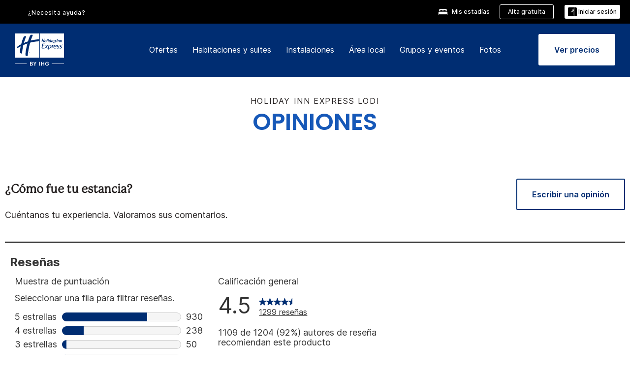

--- FILE ---
content_type: text/html; charset=utf-8
request_url: https://www.ihg.com/holidayinnexpress/hotels/us/es/lodi/lodes/hoteldetail/hotel-reviews
body_size: 16003
content:
<!DOCTYPE HTML><html lang="es" dir="ltr">

    <head>
    <meta charset="UTF-8" />
    <title>Holiday Inn Express Lodi - Opiniones y fotos del hotel</title>
    
    <meta name="description" content="Clientes reales, opiniones reales y útiles para Holiday Inn Express Lodi. Opiniones auténticas, sin editar, sobre nuestros hoteles de viajeros como usted." />
    <meta name="template" content="holiday-inn-express-hotel-reviews" />
    <meta name="viewport" content="width=device-width, initial-scale=1" />
    <script>var isPageServedFromAEM = true;</script>
	

    


 



    <meta charset="utf-8" /><meta http-equiv="X-UA-Compatible" content="IE=edge,chrome=1" /><meta name="viewport" content="width=device-width,initial-scale=1.0" /><!--[if lte IE 9]><link rel="stylesheet" href="//www.ihg.com/etc/clientlibs/static/uhf/vendor.2025121702.css"><link rel="stylesheet" href="//www.ihg.com/etc/clientlibs/static/uhf/global.2025121702.css"><link rel="stylesheet" href="//www.ihg.com/etc/clientlibs/static/uhf/brands-only/holidayinnexpress/es_US.2025121702.css"><link rel="stylesheet" href="//www.ihg.com/etc/clientlibs/static/uhf/global/rtl/ie9.min.2025121702.css"><![endif]-->


<link rel="preconnect" href="//maxcdn.bootstrapcdn.com" crossorigin="" />
<link rel="preconnect" href="https://digital.ihg.com" crossorigin="" />
<link rel="preconnect" href="//apis.ihg.com" />
<link rel="preconnect" href="//fonts.googleapis.com" crossorigin="" />
<link rel="preconnect" href="//maps.googleapis.com" crossorigin="" />
<link rel="preconnect" href="//maps.gstatic.com" crossorigin="" />
<link rel="preconnect" href="//maps.google.com" crossorigin="" />
<link rel="preconnect" href="//assets.adobedtm.com" crossorigin="" />



    <link rel="shortcut icon" type="image/x-icon" href="https://digital.ihg.com/is/image/ihg/app-web-chiclet-holidayinnexpress?fmt=png-alpha" />
    <link rel="apple-touch-icon" href="https://digital.ihg.com/is/image/ihg/app-web-chiclet-holidayinnexpress?fmt=png-alpha" />

    
	<meta property="og:url" content="https://www.ihg.com/holidayinnexpress/hotels/us/es/lodi/lodes/hoteldetail/hotel-reviews" />
	<meta property="og:type" content="website" />
	<meta property="og:image" content="https://digital.ihg.com/is/image/ihg/holiday-inn-express-lodi-10041705077-2x1" />
	<meta property="og:title" content="Holiday Inn Express Lodi - Opiniones y fotos del hotel" />
	<meta property="og:description" content="Clientes reales, opiniones reales y útiles para Holiday Inn Express Lodi. Opiniones auténticas, sin editar, sobre nuestros hoteles de viajeros como usted." />
	<meta property="og:site_name" content="IHG" />

	<meta name="twitter:card" content="summary_large_image" />
	<meta name="twitter:site" content="@IHG" />
	<meta name="twitter:title" content="Holiday Inn Express Lodi - Opiniones y fotos del hotel" />
	<meta name="twitter:description" content="Clientes reales, opiniones reales y útiles para Holiday Inn Express Lodi. Opiniones auténticas, sin editar, sobre nuestros hoteles de viajeros como usted." />
	<meta name="twitter:creator" content="@holidayinnexpress" />
	<meta name="twitter:image:src" content="https://digital.ihg.com/is/image/ihg/holiday-inn-express-lodi-10041705077-2x1" />
	<meta name="twitter:domain" content="ihg.com" />
    


    
    
        <meta name="apple-itunes-app" content="app-id=368217298" />
    
    <meta name="format-detection" content="telephone=no" />

    <link rel="canonical" href="https://www.ihg.com/holidayinnexpress/hotels/us/es/lodi/lodes/hoteldetail/hotel-reviews" />


 


<!-- when authored links are not available we use default logic -->


    <link rel="alternate" hreflang="de" href="https://www.ihg.com/holidayinnexpress/hotels/de/de/lodi/lodes/hoteldetail/hotel-reviews" class="sl_norewrite" />



    <link rel="alternate" hreflang="en-US" href="https://www.ihg.com/holidayinnexpress/hotels/us/en/lodi/lodes/hoteldetail/hotel-reviews" class="sl_norewrite" />



    <link rel="alternate" hreflang="ru" href="https://www.ihg.com/holidayinnexpress/hotels/ru/ru/lodi/lodes/hoteldetail/hotel-reviews" class="sl_norewrite" />



    <link rel="alternate" hreflang="ko" href="https://www.ihg.com/holidayinnexpress/hotels/kr/ko/lodi/lodes/hoteldetail/hotel-reviews" class="sl_norewrite" />



    <link rel="alternate" hreflang="pt" href="https://www.ihg.com/holidayinnexpress/hotels/pt/pt/lodi/lodes/hoteldetail/hotel-reviews" class="sl_norewrite" />



    <link rel="alternate" hreflang="zh-TW" href="https://www.ihg.com/holidayinnexpress/hotels/tw/zh/lodi/lodes/hoteldetail/hotel-reviews" class="sl_norewrite" />



    <link rel="alternate" hreflang="pt-BR" href="https://www.ihg.com/holidayinnexpress/hotels/br/pt/lodi/lodes/hoteldetail/hotel-reviews" class="sl_norewrite" />



    <link rel="alternate" hreflang="en" href="https://www.ihg.com/holidayinnexpress/hotels/us/en/lodi/lodes/hoteldetail/hotel-reviews" class="sl_norewrite" />



    <link rel="alternate" hreflang="it" href="https://www.ihg.com/holidayinnexpress/hotels/it/it/lodi/lodes/hoteldetail/hotel-reviews" class="sl_norewrite" />



    <link rel="alternate" hreflang="fr" href="https://www.ihg.com/holidayinnexpress/hotels/fr/fr/lodi/lodes/hoteldetail/hotel-reviews" class="sl_norewrite" />



    <link rel="alternate" hreflang="es-mx" href="https://www.ihg.com/holidayinnexpress/hotels/us/es/lodi/lodes/hoteldetail/hotel-reviews" class="sl_norewrite" />



    <link rel="alternate" hreflang="zh" href="https://www.ihg.com/holidayinnexpress/hotels/cn/zh/lodi/lodes/hoteldetail/hotel-reviews" class="sl_norewrite" />



    <link rel="alternate" hreflang="es" href="https://www.ihg.com/holidayinnexpress/hotels/es/es/lodi/lodes/hoteldetail/hotel-reviews" class="sl_norewrite" />



    <link rel="alternate" hreflang="ar" href="https://www.ihg.com/holidayinnexpress/hotels/ae/ar/lodi/lodes/hoteldetail/hotel-reviews" class="sl_norewrite" />



    <link rel="alternate" hreflang="th" href="https://www.ihg.com/holidayinnexpress/hotels/th/th/lodi/lodes/hoteldetail/hotel-reviews" class="sl_norewrite" />



    <link rel="alternate" hreflang="ja" href="https://www.ihg.com/holidayinnexpress/hotels/jp/ja/lodi/lodes/hoteldetail/hotel-reviews" class="sl_norewrite" />



    <link rel="alternate" hreflang="es-us" href="https://www.ihg.com/holidayinnexpress/hotels/us/es/lodi/lodes/hoteldetail/hotel-reviews" class="sl_norewrite" />



    <link rel="alternate" hreflang="id" href="https://www.ihg.com/holidayinnexpress/hotels/id/in/lodi/lodes/hoteldetail/hotel-reviews" class="sl_norewrite" />



    <link rel="alternate" hreflang="en-GB" href="https://www.ihg.com/holidayinnexpress/hotels/gb/en/lodi/lodes/hoteldetail/hotel-reviews" class="sl_norewrite" />



    <link rel="alternate" hreflang="nl" href="https://www.ihg.com/holidayinnexpress/hotels/nl/nl/lodi/lodes/hoteldetail/hotel-reviews" class="sl_norewrite" />



    <link rel="alternate" hreflang="tr" href="https://www.ihg.com/holidayinnexpress/hotels/tr/tr/lodi/lodes/hoteldetail/hotel-reviews" class="sl_norewrite" />




    



    <script type="text/javascript">
        var trackingJson =   {
              "akamaiCountryCode": null,
              "akamaiRegion": null,
              "akamaiSubRegion": null,
              "ihgSession": "",
              "subSection": "hotel-reviews",
              "pageidbrand": "ex_hotel-reviews",
              "hotelCode" : "lodes",
              "categoryID": "ex_new/830/es",
              "siteCountry" : "us",
              "timeOfDayAttribute": null,
              "pcrNumber": null,
              "membershipStatus": null,
              "type": "hotel-information",
              "beFreeCookieCreationDate": null,
              "urlType": "",
              "loginType": "anonymous",
              "country": "830",
              "iata": "",
              "controllerName": "hotel-reviews",
              "propertyCode" : "lodes",
              "envName": null,
              "siteLanguage" : "es",
              "brand": "ex_new",
              "language" : "es",
              "city" : "Lodi",
              "eID": null,
              "contentPage": null,
              "hotelCityStateCountryCode": "Lodi, CA, US",
              "hotelBrand4Digit" : "HIEX",
              "hotelBrand" : "EX",
              "viewport": "large",
              "orientation": "landscape",
              "edwSellSource": "WEBWB",
              "isBot": "false",
              "jsonSource": "AEM",
              "siteEvent": "json_loaded",
              "pcrTravelType" : null,
              "reservation": {
                "propertyLat": "38.1164",
                "propertyLong": "-121.250409",
                "siteLocale": "en_US",
                "ambassadorMember": "false",
                "karmaMember":"false",
                "concurProfile": "false"
              }
          }
    </script>








    <!--
    This section only works for the pages having hotelcode i.e., hoteldetail,limited time features templates etc.. !-->
    

    
        
    <script type="application/ld+json" class="sl_norewrite">
     {
        "@context" : "https://schema.org",
        "@type" : "Hotel",
        "@id" : "https://www.ihg.com/holidayinnexpress/hotels/us/es/lodi/lodes/hoteldetail/hotel-reviews",
        "name" : "&lt;span class=&#34;notranslate&#34;&gt;Holiday Inn Express&lt;/span&gt; &lt;span class=&#34;notranslate&#34;&gt;Lodi&lt;/span&gt;",
        "url" : "//www.ihg.com/holidayinnexpress/hotels/us/es/lodi/lodes/hoteldetail/hotel-reviews",
        "logo" : "https://digital.ihg.com/is/image/ihg/uhf_holidayinnexpress_logo2@2x?fmt=png-alpha",
        "image": "https://digital.ihg.com/is/image/ihg/holiday-inn-express-lodi-10041705077-2x1",
        "telephone": "1-209-2100150",
        "email": "hiexpresslodi@gmail.com",
        "description": "Clientes reales, opiniones reales y útiles para Holiday Inn Express Lodi. Opiniones auténticas, sin editar, sobre nuestros hoteles de viajeros como usted.",
        "address": {
            "@type": "PostalAddress",
            "streetAddress": "1341 East Kettleman Lane",
            "addressLocality": "Lodi",
            "addressRegion": "CA",
            "postalCode": "95240",
            "addressCountry": "United States"
        },
        "geo": {
            "@type": "GeoCoordinates",
            "latitude": "38.1164",
            "longitude": "-121.250409"
        },
        "priceRange" : "$ - Obtenga el mejor precio garantizado en reservas directas",
        "brand": {
            "@type" : "Brand",
            "name" : "",
            "logo" : "https://digital.ihg.com/is/image/ihg/uhf_holidayinnexpress_logo2@2x?fmt=png-alpha",
            "url" : "https://www.ihg.com/holidayinnexpress",
            "sameAs" : ["https://www.facebook.com/holidayinnexpress","https://x.com/holidayinnexpress","https://instagram.com/holidayinnexpress","https://www.youtube.com/holidayinnexpress"]
        },
        "parentOrganization": {
            "@type": "Organization",
            "name": "IHG Hotels & Resorts"
        }
        
     }
    </script>


        
    



    
    
        
    

    
        

    







    <link rel="stylesheet" type="text/css" href="https://www.ihg.com/etc/clientlibs/static/uhf/brands/holidayinnexpress/us/es/uhf.min.2026011402.css" class="sl_norewrite" />
    
        
    
<link rel="stylesheet" href="https://www.ihg.com/etc.clientlibs/ihg-kernel/clientlibs/clientlib-base-brand.min.202601140001.css" type="text/css" />
<link rel="stylesheet" href="https://www.ihg.com/etc.clientlibs/ihg-kernel/clientlibs/clientlib-holidayinn-express.min.202601140001.css" type="text/css" />
<link rel="stylesheet" href="https://www.ihg.com/etc.clientlibs/ihg-kernel/clientlibs/clientlib-holidayinn-express/hotel.min.202601140001.css" type="text/css" />



    
    
        
    
<script src="/etc.clientlibs/ihg-kernel/clientlibs/clientlib-initial.min.202601140001.js"></script>



    


    

    

    

    






    
     
    

    

    
        
            <script src="https://assets.adobedtm.com/da3424fdbc19/cba4236ebe4a/launch-dccf471f969b.min.js"></script>
        
    
    

    
<meta http-equiv="Content-Language" content="es" />
<meta http-equiv="Content-Type" content="text/html; charset=utf-8" />
<meta property="og:locale" content="es" />
</head> 

  <body class="page basicpage cmp-navigation-dark-scheme  smartling-es">
	
	  
		


<div>
    <div class="skip-content">
	<a href="#maincontent" class="skip-link">Saltar al contenido principal</a>
</div>
    
    
    
        
    
    
        <header id="uhf_headerWrapper" class="uhf_headerFooter sl_norewrite"><div class="uhf_header_utility_bar"><div id="svgSprites" style="display: none;">
    <svg xmls="http://www.w3.org/2000/svg" xmls:xlink="http://www.w3.org/1999/xlink"></svg></div>
<!-- Regent specific labels for Wallet form -->
<!-- (empty currentStyle.travelAdvisoryLink ) && -->
<input id="UHF_country" type="hidden" value="us" />
		<input id="UHF_language" type="hidden" value="es" />
		<input id="UHF_brand" type="hidden" value="ex" />

		<div class="darkenContent"></div>
		<div id="sessionTimeoutCounter" class="sessionWillExpire notificationBar">
			<div class="container">
				<div class="row">
					<div class="sessionWillExpireCol col-xs-12">
						<span class="sessionWillExpireText">
							<i class="expireWarningIcon fa fa-exclamation-triangle"></i> Su sesión expirará en <span id="numMinutesLeft" class="minutes bold">5</span> <span id="minutesText">minutos</span>, <span id="numSecondsLeft" class="seconds bold">0</span> <span id="secondsText">segundos</span>, debido a la inactividad</span>
						<a id="staySignedInLink" class="sessionWillExpireLink" href="javascript:void(0);">Permanecer conectado</a>
					</div>
				</div>
			</div>
		</div>
		
		<div id="uhf_countryLanguagePushDown" hidden="true">
			<div id="uhf_countryLanguagePushDownContainer" class="container">
				<span data-uhf-clp="description">Actualmente estás viendo este sitio en un idioma diferente. ¿Quieres que esto sea tu idioma predeterminado? </span>
				<span class="buttonContainer">
                    <button id="uhf_countryLanguagePushDown_yes" data-uhf-clp="pdYes" value="Yes">Yes</button>
                    <button id="uhf_langNotSupported_yes" data-uhf-clp="pdYes" value="Yes" hidden="true">Yes</button>
                    <button id="uhf_countryLanguagePushDown_no" data-uhf-clp="pdNo" value="No">NO</button>
                </span>
				<div class="subText" data-uhf-clp="subDescription">Puede modificar su país y su configuración de idioma para futuras consultas al usar el menú en la parte superior de la página.</div>
				<button id="uhf_countryLanguagePushDownClose" value="No"><i class="fa fa-times buttonClose"></i></button>
			</div>
		</div>

        <!-- UHF : START of Utility bar markup -->
			<div class="utilityNavWrapper visible-sm visible-md visible-lg">
			<div class="utilityNavContainer container">
				<div class="row">
					<div class="col-md-12 clearfix">
						<nav class="utilityNav">
							<ul class="utilityNav-list u-list clearfix">
								<li class="utilityNav-list-item u-list-item">
									<a class="utilityNav-link u-link nav-middle resDirectIcon-link" data-uhf-hook="resDirectNumber" data-uhf-hook-two="mobileResDirectLink" data-uhftrigger="nothing" data-no-replace="content" href="tel:18778343613" aria-label="Call holidayinnexpress"><i class="fa fa-phone" style="font-size: 1.3em; vertical-align: middle; padding-right: .3em;"></i></a><span class="utilityNav-link u-link nav-middle resDirectNum-link" data-uhf-hook="resDirectNumber"></span>
								</li>
								<li class="utilityNav-list-item u-list-item">
								<a class="utilityNav-link u-link nav-middle livechat" rel="nofollow" href="https://www.ihg.com/hotels/us/es/reservation/searchresult/chatFrameSet?brandcode=ex" title="¿Necesita ayuda?" aria-label="¿Necesita ayuda?" data-slnm-ihg="NeedHelpHeaderLinkSID">¿Necesita ayuda?</a>
									</li>
								<!--<li class="utilityNav-list-item u-list-item">
                                    <a class="utilityNav-link u-link nav-middle " href="https://www.ihg.com/hotels/us/es/global/customer_care/travel_advisory" title="Recomendaciones de viaje" aria-label="Recomendaciones de viaje" target="blank">Recomendaciones de viaje</a>
								</li>-->

								<li class="utilityNav-resDir-item utilityNav-list-item u-list-item" data-uhf-hook="resDirectMessage" hidden="true">
									<span class="utilityNav-message utilityNav-link u-link nav-middle">Costo de 13 céntimos por minuto + tarifas adicionales de la operadora</span>
									<a href="javascript:void(0);" class="tooltipQuestion hasBlankPopover utilityNav-link nav-middle" tabindex="0" data-content="Las llamadas a los números 0871 realizadas desde el Reino Unido cuestan 13 céntimos por minuto. Se aplican las tarifas de la operadora. Las llamadas desde teléfonos móviles tendrán un mayor costo." data-toggle="popover" data-placement="auto" data-trigger="focus" data-animation="true"><i class="fa fa-question-circle"></i></a>      						          						
								</li>
							</ul>
						</nav>
						<div class="logIn">
							<div class="utilityNav-list-item u-list-item">
								<a class="utilityNav-link language u-link nav-middle " id="uhfCountryLanguageLink" data-toggle="popover" data-placement="bottom" data-trigger="click" href="javascript:void(0);" aria-label="Select country and language">
									<div class="language-icon nav-middle" alt="icono de idioma"></div>
									<span class="language-text nav-middle"></span>
									<i class="fa fa-angle-down nav-middle"></i>
								</a>
							</div>
							<div class="utilityNav-list-item u-list-item my-stay">
									<a class="utilityNav-link my-stay-link nav-middle " href="https://www.ihg.com/hotels/us/es/stay-mgmt/ManageYourStay" data-original-title="" title="Mis estadías" aria-label="Mis estadías" style="display: block;">
										<img class="my-stays-icon nav-middle" alt="" src="https://digital.ihg.com/is/image/ihg/Stays?fmt=png-alpha" /><span class="my-stays-text nav-middle">Mis estadías</span>
									</a>
								</div>								
							<div class="logIn-anonymous logIn-State">
                        	    <a class="logIn-link login-join" href="https://www.ihg.com/rewardsclub/us/es/join" data-uhf-hook="joinRewardsClub" title="Alta gratuita" aria-label="Alta gratuita"><span>Alta gratuita</span></a>
                                <a class="logIn-link login-signin" data-uhf-si="hub" data-uhf-hook="signInToggle" href="javascript:void(0);" data-slnm-ihg="SignInAnonymous" title="Iniciar sesión" aria-label="Iniciar sesión">
                                <div class="login-signin-icon"></div>
								<span>Iniciar sesión</span></a>
                            </div>
                            <div class="logIn-implicit logIn-State">
                                <a class="logIn-link login-join" href="https://www.ihg.com/rewardsclub/us/es/join" title="Alta gratuita" aria-label="Alta gratuita"><span>Alta gratuita</span></a>
                                <a class="logIn-link logIn-block login-signin" data-uhf-hook="signInToggle" href="javascript:void(0);" aria-label="Iniciar sesión">
                                <div class="login-signin-icon"></div>
                                <span>Iniciar sesión</span>				
                                	<div style="display: none;"><span data-slnm-ihg="SignInImplicit">Iniciar sesión</span></div>
                                    <div style="display: none;"><span class="user-first-name" data-slnm-ihg="UserFirstNameImplicit">nombre del usuario</span></div>
                                </a>
                            </div>
                            <div class="logIn-explicit logIn-State">
                            	<a class="logIn-link logOut login-signout" data-uhf-rememberme="cookie" href="javascript:void(0);" data-slnm-ihg="SignOut" aria-label="Cerrar sesión">Cerrar sesión</a>
                                <a class="logIn-link logIn-block login-signin" href="https://www.ihg.com/rewardsclub/us/es/account-mgmt/home">
									<div class="login-signin-icon"></div>                                    
                                    <div><span class="user-first-name" data-slnm-ihg="UserFirstNameExplicit">nombre del usuario</span></div>
									<span>· </span>                                    
                                    <div class="user-points-text">puntos <span class="user-points" data-slnm-ihg="UserPointsExplicit">de usuario</span></div>
                                </a>                                
                            </div>
                            <!--/
							<a class="logIn-link logIn-link-logo" data-uhf-hook="walletToggle" href="javascript:void(0);" aria-label="IHG One Rewards">
							    <svg role="img" class="logIn-logo rewardsClubLogo">
                                    <use xlink:href="#svgsprite-logos-onerewards-en">
                                        <title id="title-logos-onerewards">IHG Rewards Club</title>
                                        <desc id="desc-logos-onerewards">IHG Rewards Club</desc>
                                    </use>
                                </svg>
                            </a>/-->
						</div>
					</div>
				</div>
			</div>
		</div>

 		<!-- UHF : moved hamburger menu to brand nav jsp from here -->
      </div>
<div id="sessionTimeoutCounter" class="error_message sessionWillExpire notificationBar" style="display: none !important">
	<div class="container">
		<div class="row">
			<div class="errorSessiontTimeOut sessionWillExpireCol col-xs-12">
				<span class="sessionWillExpireText">
				<i class="expireWarningIcon fa fa-exclamation-triangle"></i> Su sesión ha expirado. <span data-uhf-hook="signInToggle"> <a href="javascript:void(0);"> Inicie sesión </a> </span> para acceder a su perfil</span></div>
		</div>
	</div>
</div>

<div class="login_modal_background">
</div>
<div class="login_modal">
    <div class="login_modal_container" style="display:none">
        <div class="login_modal_content">
            <div class="login_modal_header">
               <button class="login_modal_close" aria-label="Close"></button>
            </div>
            <div id="gigyaLoginModalScreen" class="login_modal_body" data-gigya-global-key="4_jpzahMO4CBnl9Elopzfr0A" role="dialog" aria-label="Sign In">
            </div>
        </div>
    </div>
</div>        <!-- UHF : START of Brand navigation bar markup -->
<!-- START : Only UBE Brand Nav -->                         
                  <!-- UHF : START of Hamburger menu -->
<div data-uhf-brandname="holidayinnexpress" class="mobileNavManuWrapper hidden-sm hidden-md hidden-lg hidden-xl wrapper-UBE bn-holidayinnexpress">
	<div class="mobileNavMenuContainer container">
		<div class="row">
			<div class="brandLogo">
			
					<a class="brandLogo-link" href="https://www.ihg.com/holidayinnexpress/hotels/us/es/reservation" title="Holiday Inn Express">
									<img class="brandLogo-image" alt="Holiday Inn Express" src="//digital.ihg.com/is/image/ihg/holiday-inn-express_new_lkp_d_r_rgb_rev_es-web?fmt=png-alpha" />
								</a>													
							</div>
				<div class="mobileNav ">
					<a class="mobileNav-link menuCTA" href="javascript:void(0);">
						<img class="fa fa-bars fa-2x" src="//digital.ihg.com//is/image/ihg/xsvp-hamburger-nav-white?fmt=png-alpha" alt="Menu" style="width:20px" />
					</a>
				</div>
				<div class="logIn login-mobile-holidayinnexpress logIn-mobile hotel-detail">
	                <!--/*
	                        <a class="logIn-link logIn-link-logo" data-uhf-hook="walletToggle" href="javascript:void(0);">
								<svg class="logIn-logo rewardsClubLogo">
                                             <image href="https://digital.ihg.com/is/content/ihg/logos-onerewards" class="logIn-logo rewardsClubLogo">
                                                 <title id="title-logos-onerewards">IHG Rewards Club</title>
                                                 <desc id="desc-logos-onerewards">IHG Rewards Club</desc>
                                             </image>
                                        </svg>
									</a>
	                        */-->
	                        <div class="logIn-anonymous logIn-State">
	                            <a class="logIn-link logIn-link-signIn" data-uhf-si="not6c" data-uhf-hook="signInToggle" href="javascript:void(0);" data-slnm-ihg="SignInAnonymousUbe" title="Iniciar sesión / Inscribirse"><div class="login-signin-mobile-icon"></div>Iniciar sesión / Inscribirse</a>
								<!-- <span class="logIn-slash-symbol">/</span>
								<a class="logIn-link logIn-link-join" href="https://www.ihg.com/rewardsclub/us/es/join" title="Inscribirse">Inscribirse</a> -->
	                        </div>
	                        <div class="logIn-State logIn-implicit">
	                        	<a class="logIn-link logIn-link-signIn" data-uhf-hook="signInToggle" href="javascript:void(0);" data-slnm-ihg="SignInImplicitUbe" title="Iniciar sesión / Inscribirse"><div class="login-signin-mobile-icon"></div>Iniciar sesión / Inscribirse</a>
								<!-- <span class="logIn-slash-symbol">/</span>
								<a class="logIn-link logIn-link-join" href="https://www.ihg.com/rewardsclub/us/es/join" title="Inscribirse">Inscribirse</a> -->
	                        </div>	                        
							<div class="logIn-explicit logIn-State">
	                            <a class="logIn-link logIn-block" href="https://www.ihg.com/rewardsclub/us/es/account-mgmt/home">
	                                <div class="first-name-container"><span class="login-signin-mobile-icon"></span><span class="user-first-name" data-slnm-ihg="UserFirstNameExplicitXsvpUbe">nombre del usuario</span></div>
	                                <div style="display: none;">puntos <span class="user-points" data-slnm-ihg="UserPointsExplicitXsvpUbe">de usuario</span></div>
	                            </a>
	                        </div>
	                    </div>
				<div class="mobileNav ">
					<a class="mobileNav-link mobileResDirectNumber" href="tel:18778343613" data-uhf-hook="resDirectNumber" data-uhf-hook-two="mobileResDirectLink" data-uhftrigger="0871Disc" data-no-replace="content"></a>
				</div>
	</div>
	<div class="row">
		<div class="mobileNavListBase hidden-sm hidden-md hidden-lg hidden-xl clearfix">
			<div class="mobileNavContainer">
			<div class="mobileNavInner mobileNav-hidden">
			<div class="mobileNavMenu">
			<!-- START : Hamburger : Mobile Brand nav menu -->
				<ul class="mobileNavMenu-list list-unstyled">
					<li class="mobileNavHeading">
                        <a class="mobileNavLink" href="javascript:void(0);">HOLIDAY INN EXPRESS</a>
                        <ul class="mobileNavMenu-subList list-unstyled uhfmobilebrandnav">
                            <li data-uhf-brandid="" class="mobileNavMenu-list-item">
		                                     <a class="mobileNavLink site-int-link " data-uhf-hook="walletToggle" href="https://www.ihg.com/holidayinnexpress/destinations/us/es/explore">Destinos</a>
		                                 </li>
									<li data-uhf-brandid="" class="mobileNavMenu-list-item">
		                                     <a class="mobileNavLink site-int-link " data-uhf-hook="walletToggle" href="https://www.ihg.com/holidayinnexpress/content/us/es/exp/main">Nuestra Marca</a>
		                                 </li>
									<li data-uhf-brandid="" class="mobileNavMenu-list-item">
		                                     <a class="mobileNavLink site-int-link " data-uhf-hook="walletToggle" href="https://www.ihg.com/holidayinnexpress/content/us/es/deals/hotel-offers">Ofertas</a>
		                                 </li>
									<li data-uhf-brandid="" class="mobileNavMenu-list-item">
		                                     <a class="mobileNavLink site-int-link " data-uhf-hook="walletToggle" href="https://www.ihg.com/holidayinnexpress/content/us/es/support/meetings">Grupos y eventos</a>
		                                 </li>
									<li data-uhf-brandid="" class="mobileNavMenu-list-item">
		                                     <a class="mobileNavLink site-int-link " data-uhf-hook="walletToggle" href="https://www.ihg.com/rewardsclub/content/us/es/home#scmisc=nav_home_6c" target="_blank">IHG® ONE REWARDS</a>
		                                 </li>
									</ul>
					</li>
					<!-- END : Hamburger : Mobile Brand nav menu -->
					<!-- START : Hamburger : Mobile Hotel Details nav menu -->
						<li class="mobileNavHeading hotelDetail">
								<a class="mobileNavLink" href="javascript:void(0);">DETALLES DEL HOTEL HOLIDAY INN EXPRESS</a>
								
								<ul class="mobileNavMenu-subList list-unstyled uhfmobilebrandnav">
									</ul>
							</li>
						<!-- END : Hamburger : Mobile Hotel Details nav menu -->			
				</ul>							
				<ul class="mobileNavMenu-list list-unstyled">
					<li>
						<ul class="mobileNavMenu-subList list-unstyled uhftravel-cc">
							<li class="mobileNavMenu-list-item">
		                                 <a class="mobileNavLink site-int-link rc signIn" data-uhf-si="not6c" data-uhf-hook="walletToggle" href="javascript:void(0);">Iniciar sesión</a>
										 <!-- <a class="mobileNavLink site-int-link rc join" data-uhf-hook="walletToggle" href="https://www.ihg.com/rewardsclub/us/es/join" title="Inscribirse">Inscribirse</a>		                                  -->
		                            </li>
		                            <li class="mobileNavMenu-list-item">
                                         <a class="mobileNavLink site-int-link rc join" data-uhf-si="not6c" data-uhf-hook="walletToggle" href="https://www.ihg.com/rewardsclub/us/es/join">Alta gratuita</a>
                                    </li>
		                            <li class="mobileNavMenu-list-item">
			                                  <a class="mobileNavLink site-int-link rc myAccount" data-uhf-hook="walletToggle" href="javascript:void(0)">Mi cuenta</a>
			                             </li>
		                             <li class="mobileNavMenu-list-item">
								<a class="mobileNavLink" href="https://www.ihg.com/hotels/us/es/stay-mgmt/ManageYourStay" title="Mis estadías">Mis estadías</a>
							</li>							
							<li class="mobileNavMenu-list-item">
								<a class="mobileNavLink livechat" href="https://www.ihg.com/hotels/us/es/reservation/searchresult/chatFrameSet?brandcode=ex" title="¿Necesita ayuda?" data-slnm-ihg="NeedHelpHamburguerLinkSID">¿Necesita ayuda?</a>
							</li>
							<!--
							<li class="mobileNavMenu-list-item">
								<a class="mobileNavLink" href="https://www.ihg.com/hotels/us/es/global/customer_care/travel_advisory" title="Recomendaciones de viaje">Recomendaciones de viaje</a>
							</li>-->											
							<li class="mobileNavMenu-list-item">
								<a class="mobileNavLink" href="https://www.ihg.com/holidayinnexpress/hotels/us/es/stay-mgmt/ManageYourStay" title="Administrar reservaciones">Administrar reservaciones</a>
							</li>
                            <li class="mobileNavMenu-list-item">
	                             	<a class="mobileNavLink site-int-link rc signOut" data-uhf-hook="walletToggle" href="#">Cerrar sesión</a>
	                         </li>
						</ul>						
						
					</li>
				</ul>
			</div>
			<div class="mobileNavCL">
				<a class="language " id="uhfCountryLanguageMobileLink" href="javascript:void(0);"><span class="language-icon" alt="icono de idioma"></span><span class="language-text"></span> <i class="fa fa-angle-down"></i></a>
                         <div id="uhfCountryLanguageMobileContainer" class="">
                     <!-- UHF country/language markup -->
                             <div id="uhfLocale">
                                 <div id="uhfLocaleSelection">
                                     <form id="uhfLocaleSelectionForm" method="post" action="">
                                         <div id="uhfCountrySelectionContainer">
                                             <label for="uhfCountrySelection">País / Región</label>
                                             <select id="uhfCountrySelection"></select>
                                         </div>
                                         <div id="uhfLanguagesSelectionContainer">
                                             <label for="uhfLanguageSelection">idioma</label>
                                             <select id="uhfLanguageSelection"></select>
                                         </div>
                                         <a href="javascript:void(0);" id="uhfCountryLanguageCTA" aria-label="Buttons for Save and Close of language selection pop-up" tabindex="-1">
                                             <button type="button" class="buttonSave" role="button" aria-label="Save Language Selection Change">guardar</button>
                                             <i class="fa fa-times" role="button" aria-label="Close Language Selection" tabindex="0"></i>
                                         </a>
                                     </form>
                                     <div id="uhfCountryLanguageImageContainer"></div>
                                 </div>
                             </div>
                     <!--  end of country language  -->
                          </div>
				</div>
				</div>
				</div>
			</div>
		</div>
	</div>
</div>
<!-- UHF : END of Hamburger menu -->


<!-- START of desktop hotel details nav -->
		<div class="brandLogoNavWrapper visible-sm visible-md visible-lg uhf-walletPushOver primary-nav wrapper-UBE" id="primary-nav">
			<div class="brandLogoNavContainer container">
				<div class="row">
					<div class="col-md-12 clearfix">
						<div class="brandLogo">
							<a class="brandLogo-link" href="https://www.ihg.com/holidayinnexpress/hotels/us/es/reservation" title="Holiday Inn Express">
											<img class="brandLogo-image" alt="Holiday Inn Express" src="//digital.ihg.com/is/image/ihg/holiday-inn-express_new_lkp_d_r_rgb_rev_es-web?fmt=png-alpha" />
										</a>																							
									</div>
						<div class="brandNavContainer visible-sm visible-md visible-lg">
							<nav class="brandNav">
								<ul class="brandNav-list u-list clearfix">
									</ul>
								<a class="booknow" href="#"><span>Reservar ahora</span></a>
								</nav>
						</div>
					</div>
				</div>
			</div>
		</div>
		<!-- UHF : END of desktop hotel details nav -->
	<!-- END : Only UBE Brand Nav -->
               <!-- UHF : END of Brand navigation bar markup --></header><div id="applicationWrapper" class="uhf-walletPushOver">
    
    


    

    

    

    

    
    <input type="hidden" id="guestapi-url" value="/guestapi/v1" name="guestapi" />
    <input type="hidden" id="brand-name" value="holidayinnexpress" name="brandname" />
    <input type="hidden" id="host-name" value="" name="host-name" />

    <input type="hidden" id="locale" value="es_US" name="locale" />
    <input type="hidden" id="brandcode" value="ex" name="brandcode" />

    <input type="hidden" id="country-code" value="us" name="country" />
    <input type="hidden" id="language-code" value="es_US" name="language-code" />
    <input type="hidden" id="localeZone" value="EST" name="localeZone" />

    <input type="hidden" id="rewardsclub" value="rewardsclub" name="rewardsclub" />
    <input type="hidden" id="hotelCode" value="lodes" name="hotelCode" />
    <input type="hidden" id="rewards" value="rewards" name="rewards" />
    <input type="hidden" id="wallet-tpiurl" value="https://www.ihg.com" name="tpiurl" />
    <input type="hidden" id="wallet-guestinfo" value="/gs-json/ssoWalletInfo" name="wallet-guestinfo" />
    <input type="hidden" id="wallet-activities" value="/gs-json/walletActivities" name="wallet-activities" />
    <input type="hidden" id="wallet-signout" value="/gs-json/sso/signOut?rememberMe=" name="wallet-signout" />
    <input type="hidden" id="wallet-rewardsclub" value="https://www.ihg.com" name="wallet-rewardsclub" />


	<input type="hidden" id="hotelcountrycode" value="US" name="hotelcountrycode" />




    <div class="root responsivegrid">


<div class="aem-Grid aem-Grid--12 aem-Grid--default--12 ">
    
    <div class="responsivegrid aem-GridColumn aem-GridColumn--default--12">


<div class="aem-Grid aem-Grid--12 aem-Grid--default--12 ">
    
    <div class="experiencefragment aem-GridColumn aem-GridColumn--default--12">
<div class="cmp-experiencefragment" id="hotel-header">
<div class="xf-content-height">
    


<div class="aem-Grid aem-Grid--12 aem-Grid--default--12 ">
    
    <div class="responsivegrid aem-GridColumn aem-GridColumn--default--12">


<div class="aem-Grid aem-Grid--12 aem-Grid--default--12 ">
    
    <div class="container responsivegrid aem-GridColumn aem-GridColumn--default--12">
    <span class="noffers" data-error-keyword1="No hay ofertas disponibles en este momento." data-error-keyword2="¡Vuelva a visitarnos pronto!" data-alert="https://digital.ihg.com/is/content/ihg/icon-outline-alert">
    </span>
    
    
    
    <div id="xf-primary-nav" class="cmp-container ">
        
        
        <div class="image"><div data-cmp-is="image" class="cmp-image" itemscope="" itemtype="https://schema.org/ImageObject">
    
    

    
        <a class="cmp-image__link" href="//www.ihg.com/holidayinnexpress/hotels/us/es/lodi/lodes/hoteldetail" target="_self">
            <picture class="cmp-image__image">
                
                
                    <source media="(max-width:991px)" srcset="https://digital.ihg.com/is/image/ihg/holiday-inn-express_new_lkp_d_r_rgb_rev-web?fmt=png-alpha" alt="logotipo"></source>
                    <img loading="lazy" src="https://digital.ihg.com/is/content/ihg/logo-hiex-white" alt="logotipo" />
                
            </picture>
        </a>
        
        
    
</div>
</div>
<div class="navigation cmp-navigation-lvp--hover-border-color--orange cmp-navigation-svp--hover-border-color--orange">





    <nav class="cmp-navigation" role="navigation" itemscope="" itemtype="http://schema.org/SiteNavigationElement" aria-label="IHG Header Navigation">
    <ul class="cmp-navigation__group" aria-label="IHG Header navigation">
        
            
    <li class="cmp-navigation__item cmp-navigation__item--level-0">
        
    <a href="//www.ihg.com/holidayinnexpress/hotels/us/es/lodi/lodes/hoteldetail/hotel-offers" title="Ofertas" class="cmp-navigation__item-link">Ofertas</a>

        
    </li>

        
            
    <li class="cmp-navigation__item cmp-navigation__item--level-0">
        
    <a href="//www.ihg.com/holidayinnexpress/hotels/us/es/lodi/lodes/hoteldetail/rooms" title="Habitaciones y suites" class="cmp-navigation__item-link">Habitaciones y suites</a>

        
    </li>

        
            
    <li class="cmp-navigation__item cmp-navigation__item--level-0">
        
    <a href="//www.ihg.com/holidayinnexpress/hotels/us/es/lodi/lodes/hoteldetail/amenities" title="Instalaciones" class="cmp-navigation__item-link">Instalaciones</a>

        
    </li>

        
            
    <li class="cmp-navigation__item cmp-navigation__item--level-0">
        
    <a href="//www.ihg.com/holidayinnexpress/hotels/us/es/lodi/lodes/hoteldetail/local-guide-whats-nearby" title="Área local" class="cmp-navigation__item-link">Área local</a>

        
    </li>

        
            
    <li class="cmp-navigation__item cmp-navigation__item--level-0">
        
    <a href="//www.ihg.com/holidayinnexpress/hotels/us/es/lodi/lodes/hoteldetail/events-facilities" title="Grupos y eventos" class="cmp-navigation__item-link">Grupos y eventos</a>

        
    </li>

        
            
    <li class="cmp-navigation__item cmp-navigation__item--level-0">
        
    <a href="//www.ihg.com/holidayinnexpress/hotels/us/es/lodi/lodes/hoteldetail/gallery" title="Fotos" class="cmp-navigation__item-link">Fotos</a>

        
    </li>

        
        
    </ul>
</nav>





    

</div>
<div class="calltoaction button cmp-button--primary-light">
    



	
        <div class="cmp-button-wrapper nav-booknowbutton" data-component-xfbooknow="true">
            
            
            <a class="cmp-button" href="javascript:void(0);" target="_self" aria-label="Ver precios">
                <img class="convert-to-svg" src="https://digital.ihg.com/is/content/ihg/ruby-highlight-button-flexible?fmt=svg" alt="Imagen del botón" hidden="" />
                <span class="cmp-button__text">Ver precios</span>
            </a>
        </div>
	

</div>

        
    </div>
    
    <style>
		#xf-primary-nav. > :nth-child(2){
	    left:0px;
	    top:0px;
	    right:0px;
	    bottom:0px;
		}
	</style>


</div>

    
</div>
</div>

    
</div>

</div></div>
    
    

</div>

    
</div>
</div>
<div class="responsivegrid aem-GridColumn aem-GridColumn--default--12">


<div class="aem-Grid aem-Grid--12 aem-Grid--default--12 ">
    
    <div class="experiencefragment aem-GridColumn aem-GridColumn--default--12">
<div class="cmp-experiencefragment">
<div class="xf-content-height">
    


<div class="aem-Grid aem-Grid--12 aem-Grid--default--12 ">
    
    <div class="container responsivegrid cmp-container--max-width-medium aem-GridColumn aem-GridColumn--default--12">
    <span class="noffers" data-error-keyword1="No hay ofertas disponibles en este momento." data-error-keyword2="¡Vuelva a visitarnos pronto!" data-alert="https://digital.ihg.com/is/content/ihg/icon-outline-alert">
    </span>
    
    <div id="hdbooking" class="cmp-container ">
        
        


<div class="aem-Grid aem-Grid--12 aem-Grid--default--12 ">
    
    <div class="bookingcomponent aem-GridColumn aem-GridColumn--default--12">













    


    <div class="booking-component" data-component-booking="data-component-booking" style="display: none;">

        
            
            
            
            

                
                
                    
	
    
	
    
<link rel="stylesheet" href="https://www.ihg.com/etc.clientlibs/ihg-kernel/clientlibs/clientlib-holidayinn-express/_external-components/booking.min.202510080001.css" type="text/css" />





<!-- This fragment is used with Kernel booking component styles-->

<script>
try {
	var link = document.createElement('link');
	link.rel = "stylesheet";
	var page_data_country = document.getElementById('UHF_country');
    var page_data_language = document.getElementById('UHF_language');
    if(page_data_country == null || page_data_country == undefined || page_data_country == '') {
    	page_data_country = "us";
    } else {
		page_data_country = page_data_country.value;
    }
    if(page_data_language == null || page_data_language == undefined || page_data_language == '') {
    	page_data_language = "en";
    } else {
		page_data_language = page_data_language.value;
    }
    var cssURL = "https://www.ihg.com/resources/country_token/language_token/booking-component/v3.9.1/styles.css";
	cssURL = cssURL.replace("country_token",page_data_country);
    cssURL = cssURL.replace("language_token",page_data_language);
    link.href = cssURL;
    var currentScriptTag = document.currentScript;
    currentScriptTag.parentElement.appendChild(link);
} catch (e) {
    console.error('Error in Kernel booking component styles', e);
}
</script>

                
            
            
        

        <ihg-booking-component></ihg-booking-component>

        <script type="text/javascript">
            (function () {
                function characterDecode(html) {
                    var textstring = document.createElement('textarea');
                    textstring.innerHTML = html;
                    return textstring.value;
                }

                try {

                    var aemBehaviorConfig = JSON.parse(/*<sl:translate_json>*/'{"sl_translate":"buttonText","search":{"chainCode":"ex","localeCode":"es\u002DUS","behavior":"OPEN","brands":[],"amenities":[],"authorList":[],"hotelCode":"lodes","buttonText":"Ver precios","manageReservationsLink":true,"campaign":{"bookingWindow":0,"highlightPreferredRateResults":false,"additionalRates":[]},"filterResults":{"by":"NONE","includeBrands":[],"includeLocations":[],"includeHotels":[]},"advanced":{"isCollapsed":true},"destination":{"hotelCode":"lodes","isHidden":true},"dates":{"disabledWeekdays":[],"maxStay":99,"isHidden":false,"checkIn":{},"checkOut":{}},"adults":{"default":1,"min":1,"max":20,"isReadOnly":false},"children":{"default":0,"min":0,"max":20,"isReadOnly":false},"rooms":{"Rooms":"Rooms","default":1,"min":1,"max":9,"isReadOnly":false},"rates":{"isHidden":false,"hideDefaultRates":true,"selectedRate":"","additionalRates":[],"displayPriceInPointsAndCash":false},"corporateId":{"isHidden":false,"default":""},"iata":{"isHidden":false,"default":""},"groupCode":{"isHidden":true,"default":""}},"marketingContent":{"innerHtml":"","isHidden":false}}'/*</sl:translate_json>*/) || undefined,
                        // the need to keep the hotelname is priority when dealing with Hotel Detail pages
                        // removal of this code should be avoided unless app is handling appropriately
                        hotelname = document.querySelector('#hotelName') || document.querySelector('#hotelname'),
                        hotelNameFallback = hotelname ? hotelname.value : '';

                    if (aemBehaviorConfig.search.destination.title != "" && aemBehaviorConfig.search.destination.title != undefined) {
                        aemBehaviorConfig.search.destination.title = characterDecode(aemBehaviorConfig.search.destination.title);
                    } else {
                        aemBehaviorConfig.search.destination.title = characterDecode(hotelNameFallback);
                    }

                    window["BehaviorConfig"] = {behaviorConfig: aemBehaviorConfig};

                    window.getBehaviorConfig = function () {
                        return aemBehaviorConfig
                    };

                } catch (errormsg) {
                    console.error('error loading aem-booking-kernal: ', errormsg);
                }
            })();
        </script>
        
        
            <!-- This fragment is used with Kernel booking component scripts-->

<script>
try {
	// START of NEW BCS CODE change
        const brandCode = document.getElementById("brandcode").value;
        const stringsToCheck = ["sn", "in", "hi", "ex", "vn", "rn", "cw", "rs", "nu", "rd", "ic", "cv", "se", "gr", "ib", "cp", "kd", "6c","va","vx","nd","sb","lx","we","ki","ge"];
        const newBooking = stringsToCheck.some(str => brandCode.includes(str));
        if (newBooking) {
            window.BehaviorConfig.behaviorConfig.search["showNewBookingComponent"] = true;
          	window.BehaviorConfig.behaviorConfig.search["shouldUseMultiRoomBooking"] = true;
            var bcs = document.querySelector(".booking-component") ? document.querySelector(".booking-component") : ""
            if (bcs !== "") {
                bcs.classList.add("supress-styles");
            }
        }
    // END of NEW BCS CODE change
	var script = document.createElement('script');
	script.type = "text/javascript";
	var page_data_country = document.getElementById('UHF_country');
    var page_data_language = document.getElementById('UHF_language');
    if(page_data_country == null || page_data_country == undefined || page_data_country == '') {
    	page_data_country = "us";
    } else {
		page_data_country = page_data_country.value;
    }
    if(page_data_language == null || page_data_language == undefined || page_data_language == '') {
    	page_data_language = "en";
    } else {
		page_data_language = page_data_language.value;
    }
    var jsURL = "https://www.ihg.com/resources/country_token/language_token/booking-component/v3.9.1/ihg-booking-component.js";
    jsURL = jsURL.replace("country_token",page_data_country);
    jsURL = jsURL.replace("language_token",page_data_language);
    script.src = jsURL;
    var currentScriptTag = document.currentScript;
    currentScriptTag.parentElement.appendChild(script);
} catch (e) {
    console.error('Error in Kernel booking component scripts', e);
}
</script>

        
        
    </div>

    <div class="ihg-bookingclient-footer" style="display: none;">
        
        <div class="bookingclient-footer" id="bookingclient-footer">Ver precios</div>
    </div>
    
    
<script src="/etc.clientlibs/clientlibs/granite/jquery.min.202512170001.js"></script>
<script src="/etc.clientlibs/clientlibs/granite/utils.min.202512170001.js"></script>
<script src="/etc.clientlibs/clientlibs/granite/jquery/granite.min.202512170001.js"></script>
<script src="/etc.clientlibs/foundation/clientlibs/jquery.min.202512170001.js"></script>
<script src="/etc.clientlibs/ihg-kernel/clientlibs/clientlib-holidayinn-express/_external-components/booking.min.202512170001.js"></script>








</div>

    
</div>

    </div>
    <style>
		#hdbooking. > .aem-Grid > :nth-child(2){
	    left:0px;
	    top:0px;
	    right:0px;
	    bottom:0px;
		}
	</style>

    

</div>
<div class="container responsivegrid cmp-container--column-padding-20each cmp-container--max-width-small aem-GridColumn aem-GridColumn--default--12">
    <span class="noffers" data-error-keyword1="No hay ofertas disponibles en este momento." data-error-keyword2="¡Vuelva a visitarnos pronto!" data-alert="https://digital.ihg.com/is/content/ihg/icon-outline-alert">
    </span>
    
    <div id="uuid428955086" class="cmp-container ">
        
        


<div class="aem-Grid aem-Grid--12 aem-Grid--default--12 aem-Grid--phone--12 ">
    
    <div class="spacer cmp-spacer--small no-spacer-in-svp aem-GridColumn--phone--none aem-GridColumn--phone--12 aem-GridColumn aem-GridColumn--default--12 aem-GridColumn--offset--phone--0"><div class="cmp-spacer"></div>

    

</div>
<div class="spacer cmp-spacer--small no-spacer-in-svp aem-GridColumn--phone--none aem-GridColumn--phone--12 aem-GridColumn aem-GridColumn--default--12 aem-GridColumn--offset--phone--0"><div class="cmp-spacer"></div>

    

</div>
<div class="title text-align-center aem-GridColumn--phone--none aem-GridColumn--phone--12 aem-GridColumn aem-GridColumn--default--12 aem-GridColumn--offset--phone--0"><h1 class="cmp-title cmp-title--default">
    <span class="cmp-title__pretitle-container">
        <span class="cmp-title__pretitle"><span class="notranslate">Holiday Inn Express</span> <span class="notranslate">Lodi</span></span>
    </span>
    <span class="cmp-title__text cmp-component-alignment">OPINIONES</span>
</h1>

    

</div>
<div class="spacer cmp-spacer--small no-spacer-in-svp aem-GridColumn--phone--none aem-GridColumn--phone--12 aem-GridColumn aem-GridColumn--default--12 aem-GridColumn--offset--phone--0"><div class="cmp-spacer"></div>

    

</div>
<div class="spacer cmp-spacer--small aem-GridColumn aem-GridColumn--default--12"><div class="cmp-spacer"></div>

    

</div>

    
</div>

    </div>
    <style>
		#uuid428955086. > .aem-Grid > :nth-child(2){
	    left:0px;
	    top:0px;
	    right:0px;
	    bottom:0px;
		}
	</style>

    

</div>
<div class="container responsivegrid cmp-container--max-width-medium aem-GridColumn aem-GridColumn--default--12">
    <span class="noffers" data-error-keyword1="No hay ofertas disponibles en este momento." data-error-keyword2="¡Vuelva a visitarnos pronto!" data-alert="https://digital.ihg.com/is/content/ihg/icon-outline-alert">
    </span>
    
    <div id="uuid2082803586" class="cmp-container ">
        
        


<div class="aem-Grid aem-Grid--12 aem-Grid--default--12 ">
    
    <div class="embed aem-GridColumn aem-GridColumn--default--12">
<div class="cmp-embed">
    
    
    <div class="bv_write_review_embed">
    <div class="bv_write_review_content_container">
        <h4 class="bv_write_review_embed_header">¿Cómo fue tu estancia?</h4>
        <p class="bv_write_review_embed_description">Cuéntanos tu experiencia. Valoramos sus comentarios.</p>
    </div>
    <div class="button cmp-button--secondary write_review">
        <div class="cmp-button-wrapper">
            <a class="cmp-button" href="javascript:void(0)">
                <span class="cmp-button__text">Escribir una opinión</span>
            </a>
        </div>
    </div>
</div>
<div class="bv_seperator"></div>
<div class="bazaarvoice_embed">
    <script async="" src="https://apps.bazaarvoice.com/deployments/intercontinental/holidayinnexpress/production/es_US/bv.js"></script>
    <div class="bazaarvoice_embed_reviews" data-bv-show="reviews" data-bv-product-id="LODES" data-ihg-brandname="holidayinnexpress"></div>
    <div data-bv-show="questions" data-bv-product-id="LODES"></div>
</div>


</div>

    

</div>

    
</div>

    </div>
    <style>
		#uuid2082803586. > .aem-Grid > :nth-child(2){
	    left:0px;
	    top:0px;
	    right:0px;
	    bottom:0px;
		}
	</style>

    

</div>
<div class="container responsivegrid cmp-container--max-width-medium aem-GridColumn aem-GridColumn--default--12">
    <span class="noffers" data-error-keyword1="No hay ofertas disponibles en este momento." data-error-keyword2="¡Vuelva a visitarnos pronto!" data-alert="https://digital.ihg.com/is/content/ihg/icon-outline-alert">
    </span>
    
    <div id="uuid637408147" class="cmp-container ">
        
        


<div class="aem-Grid aem-Grid--12 aem-Grid--default--12 ">
    
    <div class="experiencefragment aem-GridColumn aem-GridColumn--default--12">
<div class="cmp-experiencefragment">
<div class="xf-content-height">
    


<div class="aem-Grid aem-Grid--12 aem-Grid--default--12 ">
    
    <div class="responsivegrid aem-GridColumn aem-GridColumn--default--12">


<div class="aem-Grid aem-Grid--12 aem-Grid--default--12 ">
    
    <div class="container responsivegrid cmp-container--max-width-medium aem-GridColumn aem-GridColumn--default--12">
    <span class="noffers" data-error-keyword1="No hay ofertas disponibles en este momento." data-error-keyword2="¡Vuelva a visitarnos pronto!" data-alert="https://digital.ihg.com/is/content/ihg/icon-outline-alert">
    </span>
    
    <div id="uuid796964538" class="cmp-container ">
        
        


<div class="aem-Grid aem-Grid--12 aem-Grid--default--12 ">
    
    <div class="title text-align-center aem-GridColumn aem-GridColumn--default--12"><h6 class="cmp-title cmp-title--default">
    
    <span class="cmp-title__text cmp-component-alignment">Ver en otros idiomas</span>
</h6>

    

</div>
<div class="list aem-GridColumn aem-GridColumn--default--12">



<ul class="cmp-list">
    <li class="cmp-list__item">
    <article>
        
            <span class="cmp-list__item-title"></span>
            
        
        
    </article>
</li>
</ul>



<ul class="cmp-list cmp-list__cross-links">
    <li class="cmp-list__item cmp-list__cross-link">
        <a class="cmp-list__item-link" href="https://www.ihg.com/holidayinnexpress/hotels/us/en/lodi/lodes/hoteldetail/hotel-reviews" data-skiplocalization="true">
            <span class="cmp-list__item-title">
                Inglés
            </span>
        </a>
    </li>
<li class="cmp-list__item cmp-list__cross-link">
        <a class="cmp-list__item-link" href="https://www.ihg.com/holidayinnexpress/hotels/gb/en/lodi/lodes/hoteldetail/hotel-reviews" data-skiplocalization="true">
            <span class="cmp-list__item-title">
                Inglés (GB)
            </span>
        </a>
    </li>
<li class="cmp-list__item cmp-list__cross-link">
        <a class="cmp-list__item-link" href="https://www.ihg.com/holidayinnexpress/hotels/jp/ja/lodi/lodes/hoteldetail/hotel-reviews" data-skiplocalization="true">
            <span class="cmp-list__item-title">
                日本語
            </span>
        </a>
    </li>
<li class="cmp-list__item cmp-list__cross-link">
        <a class="cmp-list__item-link" href="https://www.ihg.com/holidayinnexpress/hotels/de/de/lodi/lodes/hoteldetail/hotel-reviews" data-skiplocalization="true">
            <span class="cmp-list__item-title">
                Deutsch
            </span>
        </a>
    </li>
<li class="cmp-list__item cmp-list__cross-link">
        <a class="cmp-list__item-link" href="https://www.ihg.com/holidayinnexpress/hotels/tw/zh/lodi/lodes/hoteldetail/hotel-reviews" data-skiplocalization="true">
            <span class="cmp-list__item-title">
                繁體中文
            </span>
        </a>
    </li>
<li class="cmp-list__item cmp-list__cross-link">
        <a class="cmp-list__item-link" href="https://www.ihg.com/holidayinnexpress/hotels/us/es/lodi/lodes/hoteldetail/hotel-reviews" data-skiplocalization="true">
            <span class="cmp-list__item-title">
                Español
            </span>
        </a>
    </li>
<li class="cmp-list__item cmp-list__cross-link">
        <a class="cmp-list__item-link" href="https://www.ihg.com/holidayinnexpress/hotels/cn/zh/lodi/lodes/hoteldetail/hotel-reviews" data-skiplocalization="true">
            <span class="cmp-list__item-title">
                中文
            </span>
        </a>
    </li>
<li class="cmp-list__item cmp-list__cross-link">
        <a class="cmp-list__item-link" href="https://www.ihg.com/holidayinnexpress/hotels/fr/fr/lodi/lodes/hoteldetail/hotel-reviews" data-skiplocalization="true">
            <span class="cmp-list__item-title">
                Français
            </span>
        </a>
    </li>
<li class="cmp-list__item cmp-list__cross-link">
        <a class="cmp-list__item-link" href="https://www.ihg.com/holidayinnexpress/hotels/es/es/lodi/lodes/hoteldetail/hotel-reviews" data-skiplocalization="true">
            <span class="cmp-list__item-title">
                Español (España)
            </span>
        </a>
    </li>
<li class="cmp-list__item cmp-list__cross-link">
        <a class="cmp-list__item-link" href="https://www.ihg.com/holidayinnexpress/hotels/it/it/lodi/lodes/hoteldetail/hotel-reviews" data-skiplocalization="true">
            <span class="cmp-list__item-title">
                Italiano
            </span>
        </a>
    </li>
<li class="cmp-list__item cmp-list__cross-link">
        <a class="cmp-list__item-link" href="https://www.ihg.com/holidayinnexpress/hotels/nl/nl/lodi/lodes/hoteldetail/hotel-reviews" data-skiplocalization="true">
            <span class="cmp-list__item-title">
                Nederlands
            </span>
        </a>
    </li>
<li class="cmp-list__item cmp-list__cross-link">
        <a class="cmp-list__item-link" href="https://www.ihg.com/holidayinnexpress/hotels/ru/ru/lodi/lodes/hoteldetail/hotel-reviews" data-skiplocalization="true">
            <span class="cmp-list__item-title">
                Русский
            </span>
        </a>
    </li>
<li class="cmp-list__item cmp-list__cross-link">
        <a class="cmp-list__item-link" href="https://www.ihg.com/holidayinnexpress/hotels/pt/pt/lodi/lodes/hoteldetail/hotel-reviews" data-skiplocalization="true">
            <span class="cmp-list__item-title">
                Português
            </span>
        </a>
    </li>
<li class="cmp-list__item cmp-list__cross-link">
        <a class="cmp-list__item-link" href="https://www.ihg.com/holidayinnexpress/hotels/kr/ko/lodi/lodes/hoteldetail/hotel-reviews" data-skiplocalization="true">
            <span class="cmp-list__item-title">
                한국어
            </span>
        </a>
    </li>
<li class="cmp-list__item cmp-list__cross-link">
        <a class="cmp-list__item-link" href="https://www.ihg.com/holidayinnexpress/hotels/th/th/lodi/lodes/hoteldetail/hotel-reviews" data-skiplocalization="true">
            <span class="cmp-list__item-title">
                ไทย
            </span>
        </a>
    </li>
<li class="cmp-list__item cmp-list__cross-link">
        <a class="cmp-list__item-link" href="https://www.ihg.com/holidayinnexpress/hotels/ae/ar/lodi/lodes/hoteldetail/hotel-reviews" data-skiplocalization="true">
            <span class="cmp-list__item-title">
                العربية
            </span>
        </a>
    </li>
<li class="cmp-list__item cmp-list__cross-link">
        <a class="cmp-list__item-link" href="https://www.ihg.com/holidayinnexpress/hotels/br/pt/lodi/lodes/hoteldetail/hotel-reviews" data-skiplocalization="true">
            <span class="cmp-list__item-title">
                Português (BR)
            </span>
        </a>
    </li>
<li class="cmp-list__item cmp-list__cross-link">
        <a class="cmp-list__item-link" href="https://www.ihg.com/holidayinnexpress/hotels/id/in/lodi/lodes/hoteldetail/hotel-reviews" data-skiplocalization="true">
            <span class="cmp-list__item-title">
                Bahasa Indonesia
            </span>
        </a>
    </li>
<li class="cmp-list__item cmp-list__cross-link">
        <a class="cmp-list__item-link" href="https://www.ihg.com/holidayinnexpress/hotels/tr/tr/lodi/lodes/hoteldetail/hotel-reviews" data-skiplocalization="true">
            <span class="cmp-list__item-title">
                Türkçe
            </span>
        </a>
    </li>

</ul>


</div>

    
</div>

    </div>
    <style>
		#uuid796964538. > .aem-Grid > :nth-child(2){
	    left:0px;
	    top:0px;
	    right:0px;
	    bottom:0px;
		}
	</style>

    

</div>

    
</div>
</div>

    
</div>

</div></div>
    
    

</div>

    
</div>

    </div>
    <style>
		#uuid637408147. > .aem-Grid > :nth-child(2){
	    left:0px;
	    top:0px;
	    right:0px;
	    bottom:0px;
		}
	</style>

    

</div>

    
</div>

</div></div>
    
    

</div>

    
</div>
</div>
<div class="responsivegrid aem-GridColumn aem-GridColumn--default--12">


<div class="aem-Grid aem-Grid--12 aem-Grid--default--12 ">
    
    
    
</div>
</div>
<div class="breadcrumb aem-GridColumn aem-GridColumn--default--12">
	
<script type="application/ld+json" class="sl_norewrite">	
	{
  "@context": "https://schema.org",
  "@type": "BreadcrumbList",
  "itemListElement": [
    {
      "@type": "ListItem",
      "position": 1,
      "name": "Home",
      "item": "https://www.ihg.com/hotels/us/es/reservation"
    },
    {
      "@type": "ListItem",
      "position": 2,
      "name": "Explore",
      "item": "https://www.ihg.com/es/explore"
    },
    {
      "@type": "ListItem",
      "position": 3,
      "name": "United States",
      "item": "https://www.ihg.com/es/united-states"
    },
    {
      "@type": "ListItem",
      "position": 4,
      "name": "California",
      "item": "https://www.ihg.com/es/california-united-states"
    },
    {
      "@type": "ListItem",
      "position": 5,
      "name": "Lodi",
      "item": "https://www.ihg.com/es/lodi-california"
    },
    {
      "@type": "ListItem",
      "position": 6,
      "name": "Holiday Inn Express",
      "item": "https://www.ihg.com/holidayinnexpress/hotels/us/es/reservation"
    },
    {
      "@type": "ListItem",
      "position": 7,
      "name": "Holiday Inn Express Lodi",
      "item": "https://www.ihg.com/holidayinnexpress/hotels/us/es/lodi/lodes/hoteldetail"
    },
    {
      "@type": "ListItem",
      "position": 8,
      "name": "Opiniones",
      "item": "https://www.ihg.com/holidayinnexpress/hotels/us/es/lodi/lodes/hoteldetail/hotel-reviews"
    }
  ]
}
</script>
<nav class="cmp-breadcrumb cmp-breadcrumb-hdpage" aria-label="Ruta de exploración" data-component-breadcrumb="">
    <a href="/hotels/us/es/reservation" class="cmp-breadcrumb__item-link cmp-breadcrumb__item-link-home" aria-label="open home">
        <span>Inicio</span>
    </a>
    <ol class="cmp-breadcrumb__list">
        
	        <li class="cmp-breadcrumb__item cmp-breadcrumb__item-hdpage">
	            <a href="https://www.ihg.com/es/explore" class="cmp-breadcrumb__item-link" aria-label="open Explore">
	                <span>Explorar</span>
	            </a>
	        </li>        
        
	        <li class="cmp-breadcrumb__item cmp-breadcrumb__item-hdpage">
	            <a href="https://www.ihg.com/es/united-states" class="cmp-breadcrumb__item-link" aria-label="open United States">
	                <span>Estados Unidos</span>
	            </a>
	        </li>        
        
	        <li class="cmp-breadcrumb__item cmp-breadcrumb__item-hdpage">
	            <a href="https://www.ihg.com/es/california-united-states" class="cmp-breadcrumb__item-link" aria-label="open California">
	                <span>California</span>
	            </a>
	        </li>        
        
	        <li class="cmp-breadcrumb__item cmp-breadcrumb__item-hdpage">
	            <a href="https://www.ihg.com/es/lodi-california" class="cmp-breadcrumb__item-link" aria-label="open Lodi">
	                <span>Lodi</span>
	            </a>
	        </li>        
        
	        <li class="cmp-breadcrumb__item cmp-breadcrumb__item-hdpage">
	            <a href="https://www.ihg.com/holidayinnexpress/hotels/us/es/reservation" class="cmp-breadcrumb__item-link" aria-label="open Holiday Inn Express">
	                <span>Holiday Inn Express</span>
	            </a>
	        </li>        
        
	        <li class="cmp-breadcrumb__item cmp-breadcrumb__item-hdpage">
	            <a href="http://www.ihg.com/holidayinnexpress/hotels/us/es/lodi/lodes/hoteldetail" class="cmp-breadcrumb__item-link" aria-label="open Holiday Inn Express Lodi">
	                <span>Holiday Inn Lodi</span>
	            </a>
	        </li>        
        
	        <li class="cmp-breadcrumb__item cmp-breadcrumb__item-hdpage">
	            <a class="cmp-breadcrumb__item-link" aria-label="open Opiniones">
	                <span>Opiniones</span>
	            </a>
	        </li>        
        
    </ol>
</nav>

		
	


    
</div>

    
</div>
</div>


    

    
    
    
        
    

    

    
    </div><!-- UHF: Start of Footer bar-->
		<footer id="uhf_footerWrapper" class="uhf_headerFooter sl_norewrite"><section class="footer-brandbar">
            <div class="footer-container">
                <div class="footer-banner">
                    <div class="footer-banner__container footer-banner__head">
                        <a class="footer-banner__link" href="/hotels/us/es/reservation" target="_self" title="Al seleccionar, se volverá a cargar la página web de InterContinental Hotels Group en esta ventana del navegador.">
                            <svg class="footer-banner__img footer-banner__img--horizontalem">
                                <image href="https://digital.ihg.com/is/content/ihg/logos-6c-horizontalem" class="footer-banner__img footer-banner__img--horizontalem">
                                    <title id="logos-title-6c">Al seleccionar, se volverá a cargar la página web de InterContinental Hotels Group en esta ventana del navegador.</title>
                                    <desc id="logos-desc-6c">Al seleccionar, se volverá a cargar la página web de InterContinental Hotels Group en esta ventana del navegador.</desc>
                                </image>
                            </svg>
                            <svg class="footer-banner__img footer-banner__img--verticalis">
                                <image href="https://digital.ihg.com/is/content/ihg/logos-6c-verticalis" class="footer-banner__img footer-banner__img--verticalis">
                                    <title id="logos-title-6c">Al seleccionar, se volverá a cargar la página web de InterContinental Hotels Group en esta ventana del navegador.</title>
                                    <desc id="logos-desc-6c">Al seleccionar, se volverá a cargar la página web de InterContinental Hotels Group en esta ventana del navegador.</desc>
                                </image>
                            </svg>
                        </a>
                    </div>
                </div>

                <div class="footer-section footer-brands">
                    <div class="footer-brands__item footer-list__item footer-brands__item-sx">
                                <a class="footer-list__item-link" href="//www.sixsenses.com/en" target="_blank" title="Al seleccionarlo, se cargará el sitio web de Six Senses en una nueva ventana del navegador.">
                                    <svg class="footer-list__item-img">
                                        <image href="https://digital.ihg.com/is/content/ihg/ihg-bb-logo-sx" class="footer-list__item-img">
                                            <title id="title-logos-sx">Al seleccionarlo, se cargará el sitio web de Six Senses en una nueva ventana del navegador.</title>
                                            <desc id="desc-logos-sx">Al seleccionarlo, se cargará el sitio web de Six Senses en una nueva ventana del navegador.</desc>
                                        </image>
                                    </svg>
                                </a>
                            </div>
                        <div class="footer-brands__item footer-list__item footer-brands__item-re">
                                <a class="footer-list__item-link" href="https://www.ihg.com/regent/hotels/us/es/reservation" target="_self" title="Al seleccionar, se volverá a cargar la página web de Regent hotels en esta ventana del navegador.">
                                    <svg class="footer-list__item-img">
                                        <image href="https://digital.ihg.com/is/content/ihg/ihg-bb-logo-re" class="footer-list__item-img">
                                            <title id="title-logos-re">Al seleccionar, se volverá a cargar la página web de Regent hotels en esta ventana del navegador.</title>
                                            <desc id="desc-logos-re">Al seleccionar, se volverá a cargar la página web de Regent hotels en esta ventana del navegador.</desc>
                                        </image>
                                    </svg>
                                </a>
                            </div>
                        <div class="footer-brands__item footer-list__item footer-brands__item-ic">
                                <a class="footer-list__item-link" href="https://www.ihg.com/intercontinental/hotels/us/es/reservation" target="_self" title="Al seleccionar, se volverá a cargar la página web de InterContinental Hotels &amp; Resorts en esta ventana del navegador.">
                                    <svg class="footer-list__item-img">
                                        <image href="https://digital.ihg.com/is/content/ihg/ihg-bb-logo-ic" class="footer-list__item-img">
                                            <title id="title-logos-ic">Al seleccionar, se volverá a cargar la página web de InterContinental Hotels &amp; Resorts en esta ventana del navegador.</title>
                                            <desc id="desc-logos-ic">Al seleccionar, se volverá a cargar la página web de InterContinental Hotels &amp; Resorts en esta ventana del navegador.</desc>
                                        </image>
                                    </svg>
                                </a>
                            </div>
                        <div class="footer-brands__item footer-list__item footer-brands__item-lx">
                                <a class="footer-list__item-link" href="https://www.ihg.com/vignettecollection/hotels/us/es/reservation" target="_self" title="Al seleccionar, se volverá a cargar la página web de Vignette Collection en esta ventana del navegador.">
                                    <svg class="footer-list__item-img">
                                        <image href="https://digital.ihg.com/is/content/ihg/ihg-bb-logo-lx" class="footer-list__item-img">
                                            <title id="title-logos-lx">Al seleccionar, se volverá a cargar la página web de Vignette Collection en esta ventana del navegador.</title>
                                            <desc id="desc-logos-lx">Al seleccionar, se volverá a cargar la página web de Vignette Collection en esta ventana del navegador.</desc>
                                        </image>
                                    </svg>
                                </a>
                            </div>
                        <div class="footer-brands__item footer-list__item footer-brands__item-ki">
                                <a class="footer-list__item-link" href="https://www.ihg.com/kimptonhotels/hotels/us/es/reservation" target="_self" title="Al seleccionar, volverá a cargarse la página web de Kimpton® Hotels &amp; Restaurants en otra ventana del navegador.">
                                    <svg class="footer-list__item-img">
                                        <image href="https://digital.ihg.com/is/content/ihg/ihg-bb-logo-ki" class="footer-list__item-img">
                                            <title id="title-logos-ki">Al seleccionar, volverá a cargarse la página web de Kimpton® Hotels &amp; Restaurants en otra ventana del navegador.</title>
                                            <desc id="desc-logos-ki">Al seleccionar, volverá a cargarse la página web de Kimpton® Hotels &amp; Restaurants en otra ventana del navegador.</desc>
                                        </image>
                                    </svg>
                                </a>
                            </div>
                        <div class="footer-brands__item footer-list__item footer-brands__item-in">
                                <a class="footer-list__item-link" href="https://www.ihg.com/hotelindigo/hotels/us/es/reservation" target="_self" title="Al seleccionar, se volverá a cargar la página web de Hotel Indigo en esta ventana del navegador.">
                                    <svg class="footer-list__item-img">
                                        <image href="https://digital.ihg.com/is/content/ihg/ihg-bb-logo-in" class="footer-list__item-img">
                                            <title id="title-logos-in">Al seleccionar, se volverá a cargar la página web de Hotel Indigo en esta ventana del navegador.</title>
                                            <desc id="desc-logos-in">Al seleccionar, se volverá a cargar la página web de Hotel Indigo en esta ventana del navegador.</desc>
                                        </image>
                                    </svg>
                                </a>
                            </div>
                        <div class="footer-brands__item footer-list__item footer-brands__item-vx">
                                <a class="footer-list__item-link" href="https://www.ihg.com/voco/hotels/us/es/reservation" target="_self" title="Al seleccionar, se volverá a cargar la página web de voco hotels en esta ventana del navegador.">
                                    <svg class="footer-list__item-img">
                                        <image href="https://digital.ihg.com/is/content/ihg/ihg-bb-logo-vx" class="footer-list__item-img">
                                            <title id="title-logos-vx">Al seleccionar, se volverá a cargar la página web de voco hotels en esta ventana del navegador.</title>
                                            <desc id="desc-logos-vx">Al seleccionar, se volverá a cargar la página web de voco hotels en esta ventana del navegador.</desc>
                                        </image>
                                    </svg>
                                </a>
                            </div>
                        <div class="footer-brands__item footer-list__item footer-brands__item-ge">
                                <a class="footer-list__item-link" href="https://www.ihg.com/ruby-hotels/hotels/us/es/reservation" target="_self" title="Al seleccionar, se volverá a cargar la página web de Ruby hotels en esta ventana del navegador.">
                                    <svg class="footer-list__item-img">
                                        <image href="https://digital.ihg.com/is/content/ihg/ihg-bb-logo-ge" class="footer-list__item-img">
                                            <title id="title-logos-ge">Al seleccionar, se volverá a cargar la página web de Ruby hotels en esta ventana del navegador.</title>
                                            <desc id="desc-logos-ge">Al seleccionar, se volverá a cargar la página web de Ruby hotels en esta ventana del navegador.</desc>
                                        </image>
                                    </svg>
                                </a>
                            </div>
                        <div class="footer-brands__item footer-list__item footer-brands__item-ul">
                                <a class="footer-list__item-link" href="https://www.ihg.com/hualuxe/hotels/us/es/reservation" target="_self" title="Al seleccionar, se abrirá la página web de HUALUXE Hotels &amp; Resorts en otra ventana del navegador.">
                                    <svg class="footer-list__item-img">
                                        <image href="https://digital.ihg.com/is/content/ihg/ihg-bb-logo-ul" class="footer-list__item-img">
                                            <title id="title-logos-ul">Al seleccionar, se abrirá la página web de HUALUXE Hotels &amp; Resorts en otra ventana del navegador.</title>
                                            <desc id="desc-logos-ul">Al seleccionar, se abrirá la página web de HUALUXE Hotels &amp; Resorts en otra ventana del navegador.</desc>
                                        </image>
                                    </svg>
                                </a>
                            </div>
                        <div class="footer-brands__item footer-list__item footer-brands__item-cp">
                                <a class="footer-list__item-link" href="https://www.ihg.com/crowneplaza/hotels/us/es/reservation" target="_self" title="Al seleccionar, se volverá a cargar la página web de Crowne Plaza Hotels &amp; Resorts en esta ventana del navegador.">
                                    <svg class="footer-list__item-img">
                                        <image href="https://digital.ihg.com/is/content/ihg/ihg-bb-logo-cp" class="footer-list__item-img">
                                            <title id="title-logos-cp">Al seleccionar, se volverá a cargar la página web de Crowne Plaza Hotels &amp; Resorts en esta ventana del navegador.</title>
                                            <desc id="desc-logos-cp">Al seleccionar, se volverá a cargar la página web de Crowne Plaza Hotels &amp; Resorts en esta ventana del navegador.</desc>
                                        </image>
                                    </svg>
                                </a>
                            </div>
                        <div class="footer-brands__item footer-list__item footer-brands__item-sn">
                                <a class="footer-list__item-link" href="https://www.ihg.com/iberostar-beachfront-resorts/hotels/us/es/reservation" target="_self" title="Al seleccionar, se volverá a cargar la página web de Iberostar Beachfront Resorts en esta ventana del navegador.">
                                    <svg class="footer-list__item-img">
                                        <image href="https://digital.ihg.com/is/content/ihg/ihg-bb-logo-sn" class="footer-list__item-img">
                                            <title id="title-logos-sn">Al seleccionar, se volverá a cargar la página web de Iberostar Beachfront Resorts en esta ventana del navegador.</title>
                                            <desc id="desc-logos-sn">Al seleccionar, se volverá a cargar la página web de Iberostar Beachfront Resorts en esta ventana del navegador.</desc>
                                        </image>
                                    </svg>
                                </a>
                            </div>
                        <div class="footer-brands__item footer-list__item footer-brands__item-vn">
                                <a class="footer-list__item-link" href="https://www.ihg.com/evenhotels/hotels/us/es/reservation" target="_self" title="Al seleccionar, se volverá a cargar la página web de EVEN Hotels en esta ventana del navegador.">
                                    <svg class="footer-list__item-img">
                                        <image href="https://digital.ihg.com/is/content/ihg/ihg-bb-logo-vn" class="footer-list__item-img">
                                            <title id="title-logos-vn">Al seleccionar, se volverá a cargar la página web de EVEN Hotels en esta ventana del navegador.</title>
                                            <desc id="desc-logos-vn">Al seleccionar, se volverá a cargar la página web de EVEN Hotels en esta ventana del navegador.</desc>
                                        </image>
                                    </svg>
                                </a>
                            </div>
                        <div class="footer-brands__item footer-list__item footer-brands__item-ex">
                                <a class="footer-list__item-link" href="https://www.ihg.com/holidayinnexpress/hotels/us/es/reservation" target="_self" title="Al seleccionar, se volverá a cargar la página web de Holiday Inn Express Hotels en esta ventana del navegador.">
                                    <svg class="footer-list__item-img">
                                        <image href="https://digital.ihg.com/is/content/ihg/ihg-bb-logo-ex" class="footer-list__item-img">
                                            <title id="title-logos-ex">Al seleccionar, se volverá a cargar la página web de Holiday Inn Express Hotels en esta ventana del navegador.</title>
                                            <desc id="desc-logos-ex">Al seleccionar, se volverá a cargar la página web de Holiday Inn Express Hotels en esta ventana del navegador.</desc>
                                        </image>
                                    </svg>
                                </a>
                            </div>
                        <div class="footer-brands__item footer-list__item footer-brands__item-hi">
                                <a class="footer-list__item-link" href="https://www.ihg.com/holidayinn/hotels/us/es/reservation" target="_self" title="Al seleccionar, se volverá a cargar la página web de Holiday Inn en esta ventana del navegador.">
                                    <svg class="footer-list__item-img">
                                        <image href="https://digital.ihg.com/is/content/ihg/ihg-bb-logo-hi" class="footer-list__item-img">
                                            <title id="title-logos-hi">Al seleccionar, se volverá a cargar la página web de Holiday Inn en esta ventana del navegador.</title>
                                            <desc id="desc-logos-hi">Al seleccionar, se volverá a cargar la página web de Holiday Inn en esta ventana del navegador.</desc>
                                        </image>
                                    </svg>
                                </a>
                            </div>
                        <div class="footer-brands__item footer-list__item footer-brands__item-rn">
                                <a class="footer-list__item-link" href="https://www.ihg.com/garner-hotels/hotels/us/es/reservation" target="_self" title="Al seleccionar, se volverá a cargar la página web de Garner Hotels en esta ventana del navegador.">
                                    <svg class="footer-list__item-img">
                                        <image href="https://digital.ihg.com/is/content/ihg/ihg-bb-logo-rn" class="footer-list__item-img">
                                            <title id="title-logos-rn">Al seleccionar, se volverá a cargar la página web de Garner Hotels en esta ventana del navegador.</title>
                                            <desc id="desc-logos-rn">Al seleccionar, se volverá a cargar la página web de Garner Hotels en esta ventana del navegador.</desc>
                                        </image>
                                    </svg>
                                </a>
                            </div>
                        <div class="footer-brands__item footer-list__item footer-brands__item-va">
                                <a class="footer-list__item-link" href="https://www.ihg.com/avidhotels/hotels/us/es/reservation" target="_self" title="Al seleccionar, se volverá a cargar la página web de hoteles avid en esta ventana del navegador.">
                                    <svg class="footer-list__item-img">
                                        <image href="https://digital.ihg.com/is/content/ihg/ihg-bb-logo-va" class="footer-list__item-img">
                                            <title id="title-logos-va">Al seleccionar, se volverá a cargar la página web de hoteles avid en esta ventana del navegador.</title>
                                            <desc id="desc-logos-va">Al seleccionar, se volverá a cargar la página web de hoteles avid en esta ventana del navegador.</desc>
                                        </image>
                                    </svg>
                                </a>
                            </div>
                        <div class="footer-brands__item footer-list__item footer-brands__item-we">
                                <a class="footer-list__item-link" href="https://www.ihg.com/atwellsuites/hotels/us/es/reservation" target="_self" title="Al seleccionar, se volverá a cargar la página web de Atwell Suites en esta ventana del navegador.">
                                    <svg class="footer-list__item-img">
                                        <image href="https://digital.ihg.com/is/content/ihg/ihg-bb-logo-we" class="footer-list__item-img">
                                            <title id="title-logos-we">Al seleccionar, se volverá a cargar la página web de Atwell Suites en esta ventana del navegador.</title>
                                            <desc id="desc-logos-we">Al seleccionar, se volverá a cargar la página web de Atwell Suites en esta ventana del navegador.</desc>
                                        </image>
                                    </svg>
                                </a>
                            </div>
                        <div class="footer-brands__item footer-list__item footer-brands__item-sb">
                                <a class="footer-list__item-link" href="https://www.ihg.com/staybridge/hotels/us/es/reservation" target="_self" title="Al seleccionar, se volverá a cargar la página web de Staybridge Suites en esta ventana del navegador.">
                                    <svg class="footer-list__item-img">
                                        <image href="https://digital.ihg.com/is/content/ihg/ihg-bb-logo-sb" class="footer-list__item-img">
                                            <title id="title-logos-sb">Al seleccionar, se volverá a cargar la página web de Staybridge Suites en esta ventana del navegador.</title>
                                            <desc id="desc-logos-sb">Al seleccionar, se volverá a cargar la página web de Staybridge Suites en esta ventana del navegador.</desc>
                                        </image>
                                    </svg>
                                </a>
                            </div>
                        <div class="footer-brands__item footer-list__item footer-brands__item-cv">
                                <a class="footer-list__item-link" href="https://www.ihg.com/holidayinnclubvacations/hotels/us/es/reservation" target="_self" title="Al seleccionar, se volverá a cargar la página web de Holiday Inn Club Vacations en esta ventana del navegador.">
                                    <svg class="footer-list__item-img">
                                        <image href="https://digital.ihg.com/is/content/ihg/ihg-bb-logo-cv" class="footer-list__item-img">
                                            <title id="title-logos-cv">Al seleccionar, se volverá a cargar la página web de Holiday Inn Club Vacations en esta ventana del navegador.</title>
                                            <desc id="desc-logos-cv">Al seleccionar, se volverá a cargar la página web de Holiday Inn Club Vacations en esta ventana del navegador.</desc>
                                        </image>
                                    </svg>
                                </a>
                            </div>
                        <div class="footer-brands__item footer-list__item footer-brands__item-cw">
                                <a class="footer-list__item-link" href="https://www.ihg.com/candlewood/hotels/us/es/reservation" target="_self" title="Al seleccionar, se volverá a cargar la página web de Candlewood Suites en esta ventana del navegador.">
                                    <svg class="footer-list__item-img">
                                        <image href="https://digital.ihg.com/is/content/ihg/ihg-bb-logo-cw" class="footer-list__item-img">
                                            <title id="title-logos-cw">Al seleccionar, se volverá a cargar la página web de Candlewood Suites en esta ventana del navegador.</title>
                                            <desc id="desc-logos-cw">Al seleccionar, se volverá a cargar la página web de Candlewood Suites en esta ventana del navegador.</desc>
                                        </image>
                                    </svg>
                                </a>
                            </div>
                        </div>
                <div class="footer-banner">
                    <div class="footer-banner__container  footer-banner__foot">
                        <a class="footer-banner__link" href="//www.ihg.com/onerewards/content/us/es/home" target="_self" title="Al seleccionar, se abre la web de IHG One Rewards en una ventana nueva del navegador.">
                            <svg class="footer-banner__img">
                                <image href="https://digital.ihg.com/is/content/ihg/logos-onerewards" class="footer-banner__img">
                                    <title id="title-logos-onerewards">Al seleccionar, se abre la web de IHG One Rewards en una ventana nueva del navegador.</title>
                                    <desc id="desc-logos-onerewards">Al seleccionar, se abre la web de IHG One Rewards en una ventana nueva del navegador.</desc>
                                </image>
                            </svg>
                        </a>
                    </div>
                </div>
                </div>
        </section>
        <div class="footerWrap">
			<div class="container contentContainer">
				<!-- container fluid -->
				<div class="row">
					<div class="col-xs-12 col-ihg-tablet-4 col-sm-3 stackingModule socialMedia">
						<h5 class="brandNav__heading">
							Redes sociales</h5>
						<ul class="list-inline social">
                                        <li class="socialElement">
                                            	<a title="Facebook" href="http://ihg.co/EX_FB_Footer" target="_blank" class="socialElement__icon uhf_facebook-1">
	                                            		   <img class="fa" src="//digital.ihg.com/is/image/ihg/facebook-1?fmt=png-alpha" alt="Facebook" loading="lazy" />
														</a>
	                                            	</li>
                                        <li class="socialElement">
                                            	<a title="twitter" href="http://ihg.co/EX_TW_Footer" target="_blank" class="socialElement__icon uhf_x">
	                                            		   <img class="fa" src="//digital.ihg.com/is/image/ihg/x?fmt=png-alpha" alt="twitter" loading="lazy" />
														</a>
	                                            	</li>
                                        </ul>
							</div>

					<div class="hrCol col-xs-12 visible-xs-block">
						<hr class="footerHr visible-xs-block" />
					</div>

					<div class="footer-brandNav col-xs-12 col-ihg-tablet-8 col-sm-9 stackingModule marketingNav">
						<div class="navColumns">
								<div class="colOne">
									<div class="navHeaders">
										<div class="brandNav__heading colOneheader">

											Empresa</div>
									</div>

										<span class="brandNav__navItem first-xs ">
																	<a href="https://www.ihg.com/content/us/es/about/brands" data-slnm-ihg="NeedHelpFooterLinkSID">
																		Acerca de IHG</a>
																</span>
														<span class="brandNav__navItem second-xs ">
																		  <a href="https://www.ihg.com/content/us/es/about/brands" data-slnm-ihg="NeedHelpFooterLinkSID">
																			 Marcas mundiales IHG</a>
																	 </span>
															 <span class="brandNav__navItem first-xs ">
																	<a href="https://es.development.ihg.com/es/s/amer-home" target="_blank" data-slnm-ihg="NeedHelpFooterLinkSID">
																		Desarrollo para hoteles</a>
																</span>
														<span class="brandNav__navItem second-xs ">
																		  <a href="https://www.ihg.com/holidayinnexpress/destinations/us/es/explore" data-slnm-ihg="NeedHelpFooterLinkSID">
																			 Explorar hoteles</a>
																	 </span>
															 <span class="brandNav__navItem first-xs ">
																<a class="utilityNav-link u-link nav-middle footer_Customer_Care livechat" href="https://www.ihg.com/hotels/us/es/reservation/searchresult/chatFrameSet?brandcode=ex" data-slnm-ihg="NeedHelpFooterLinkSID">
																	¿Necesita ayuda?</a>
															</span>
														</div>
								<div class="colTwo">
									<span class="brandNav__navItem second-xs ">
																	 <a href="https://www.ihg.com/content/us/es/customer-care/tc" target="_blank">
																		Condiciones de uso</a>
																</span>
														</div> <div class="colThree">
									<span class="brandNav__navItem first-xs ">
																			 	<a href="https://www.ihg.com/content/us/es/customer-care/privacy-and-cookie-center">
																					Centro de confidencialidad y cookies</a>
																			</span>
                                                                        <span class="brandNav__navItem second-xs ">
																			 	<a href="https://privacyportal-de.onetrust.com/webform/9c072327-8bc1-486c-aa59-94312fdb90b2/e676ca18-4cb4-4bb5-b4cd-0187cca41f4d">
																					No vendan mis datos personales</a>
																			</span>
																		<a href="https://www.ihg.com/content/us/es/customer-care/privacy_statement" rel="nofollow" target="_blank">
                                                                            	AdChoices<img class="adChoiceImage" src="//digital.ihg.com/is/image/ihg/uhf_AdChoices_12x12?fmt=png-alpha" alt="AdChoices" />
																			</a>
                                                                        <span class="brandNav__navItem second-xs ">
																			 	<a href="https://www.ihg.com/holidayinnexpress/content/us/es/support/site-map">
																					Mapa del sitio</a>
																			</span>
																		<span class="brandNav__navItem first-xs feedback">
                                                                                <a href="javascript:void(0);" id="feedback">
                                                                                    Opinión</a>
                                                                            </span>
                                                                        </div> </div>
						</div>




					<div class="hrCol col-xs-12 visible-xs-block">
						<hr class="footerHr visible-xs-block" />
					</div>
				</div>

				<!-- START : Top Destination -->
				<!-- END : Top Destination -->

				<!-- START : Resdirect & App -->
				<div class="row">
					<div class="col-xs-12 col-ihg-tablet-8 col-sm-9 bpgResDirectWrapper">
						<div class="stackingModule BPGstackingModule">
									<a href="//www.ihg.com/content/us/es/customer-care/best-price-guarantee" target="_blank">
										<img src="https://digital.ihg.com/is/image/ihg/ihg-bpg-lockup-universal-footer-es-168x81?fmt=png-alpha" alt="Mejor precio" class="footer-bpg" loading="lazy" />
									</a>
								</div>
							<div class="resDirectCol stackingModule">


							<p class="resDirectText">
							 Reserve en línea o llame al: <br /> <a class="resDirectNum" data-uhf-hook="resDirectNumber" href="tel:18778343613">1 877 834 3613</a>
							</p>
							<p class="resDirectDisclaimer" hidden="true" data-uhf-hook="resDirectMessage">
								<span>Costo de 13 céntimos por minuto + tarifas adicionales de la operadora</span>
								<a href="javascript:void(0);" class="tooltipQuestion hasBlankPopover" tabindex="0" data-content="Las llamadas a los números 0871 realizadas desde el Reino Unido cuestan 13 céntimos por minuto. Se aplican las tarifas de la operadora. Las llamadas desde teléfonos móviles tendrán un mayor costo." data-toggle="popover" data-placement="top" data-trigger="focus" data-animation="true">
									<i class="fa fa-question-circle"></i>
								</a>
							</p>
						</div>
					</div>


					<div class="col-xs-12 col-ihg-tablet-4 col-sm-3 stackingModule ourAppsWrapper">
						<div class="row">
							<div class="col-xs-12 col-ihg-tablet-12 col-sm-12">
							<div class="ourApps">
									<div class="row">
										<div class="col-xs-12 col-ihg-tablet-12 col-sm-12">
											<a href="http://go.onelink.me/ihg?pid=global_desktop&amp;c=global_desktop_us_es_footer&amp;af_web_dp=http://www.ihg.com/hotels/us/es/global/offers/mobile&amp;cm_sp=OSMGL-US-ES-MAN-Footer-AppDownload" title="" target="_blank">
												<img class="iosApp" src="//digital.ihg.com/is/image/ihg/uhf_ios_badge_es_us?fmt=png-alpha" alt="" loading="lazy" />
											</a>
											<a href="http://go.onelink.me/ihg?pid=global_desktop&amp;c=global_desktop_us_es_footer&amp;af_web_dp=http://www.ihg.com/hotels/us/es/global/offers/mobile&amp;cm_sp=OSMGL-US-ES-MAN-Footer-AppDownload" title="" target="_blank">
												<img class="androidApp" src="//digital.ihg.com/is/image/ihg/uhf_android_badge_es_us?fmt=png-alpha" alt="" loading="lazy" />
											</a>
											</div>
									</div>
									<span class="ourAppsText socialElement__text--ourApps socialElement__text">
											<b>Descargue la aplicación de IHG One Rewards</b><br /><a class="coloredLink" href="//www.ihg.com/content/us/es/support/mobile">Obtén más información </a>sobre reservaciones rápidas y recompensas sobre la marcha.</span>
								</div>
							</div>
							</div>
					</div>
				</div>

				<!-- END : Resdirect & App -->

				<!-- Start BPG Drawer -->
				</div>
		</div>
		<!--------- Html For Disclaimer Message -->
		<div class="container">
			<div class="row">
				<div class="row footer-disclaimerBlock">
						<div class="col-xs-12">
							<small class="footer-disclaimerText com-domain">A fin de garantizar la mejor experiencia en nuestro sitio web, utilizamos traducción automática en algunas partes del contenido.</small>
						</div>
					</div>
				</div>
		</div>
		<div class="brand-color-bkg">
			<div class="footerWrap">
				<div class="container">
					<div class="row">
						<div class="col-xs-12">
							<div class="footer-copyrightBlock">
								<small class="footer-copyrightText com-domain">© 2026 IHG. Todos los derechos reservados. La mayoría de los hoteles son administrados y operados por entidades independientes.</small>
								</div>
						</div>
					</div>
				</div>
			</div>
		</div>


		<!-- UHF : FOOTER : START : EU Cookie + extras -->

		 <div id="dialog-euCookie" class="euCookieContainer">
	<div class="euCookieContent">
        <div class="euCookieCloseIcon">
        	<i class="fa fa-times"></i>
    	</div>
	    <div class="euCookieText">
	        <div class="text parbase LinkMorpher">
		        <h3>Uso de cookies y configuración</h3>
		            <p>La política estándar de cookies para este sitio web consiste en permitir todas las cookies. Esto ayuda a garantizar que disfrute una experiencia óptima. Si desea continuar con una experiencia óptima del sitio web, no necesita realizar ningún cambio. Si desea <a href="//www.ihg.com/content/gb/en/customer-care/privacy_statement" class="underLine">obtener más información sobre cómo usamos cookies,</a> o sobre cómo modificar la configuración, puede usar el enlace en parte la inferior de cualquier página en cualquier momento.</p>
		    </div>
		</div>
	</div>
</div>
<div class="backdrop-transparent uhfSharedDialog modal" id="modal0871Disclaimer" tabindex="-1" role="dialog" aria-labelledby="myModalLabel" aria-hidden="true">
	<div class="modal-dialog">
		<div class="modal-content">
			<div class="modal-body">
				<p data-uhf-hook="resDirectMessage">Las llamadas a los números 0871 realizadas desde el Reino Unido cuestan 13 céntimos por minuto. Se aplican las tarifas de la operadora. Las llamadas desde teléfonos móviles tendrán un mayor costo.</p>
			</div>
			<div class="modal-footer">
				<a data-uhf-hook="resDirectNumber" href="tel:18774242449" data-no-replace="content" class="btn btn-primary">Llame</a>
				<button type="button" class="btn btn-default" data-dismiss="modal">Cancelar</button>
			</div>
		</div>
	</div>
</div>
<div id="dialog-ajaxDefaultError">
    <div class="ajaxDefaultError-Container">
        <div class="errorIcon-container">
            <i class="fa fa-exclamation-circle"></i>
        </div>
        <div class="errorMessage-container">
            <div class="errorMsg">Lo sentimos, nuestro sistema se encuentra temporalmente fuera de servicio. Inténtelo de nuevo más tarde o póngase en contacto con el centro de atención al cliente de <a href="/hotels/us/es/customer-care/contact-us">IHG<sup>®</sup> Rewards Club</a> para recibir ayuda.</div>
        </div>
    </div>
</div>

<div id="ssoImagesDiv" hidden="true"></div>

<form id="tpiDivForm" action="" method="POST" hidden="true">
	<input type="hidden" value="true" name="displayCaptcha" />
	<input type="hidden" value="" name="fwdest" id="fwdest" />
</form>



		
<!-- UHF : FOOTER : END : EU Cookie + extras -->

		<!-- UHF : FOOTER : START : Brazillian Consent -->
		<!-- UHF : FOOTER : END : Brazillian Consent -->

		<!-- UHF : START : FOOTER : Korean consent -->
		<!-- UHF : END : FOOTER : Korean consent -->


		</footer>




        


    

    

</div>


 
		
    

    
    
        
    

    

    

    
        

    <script type="text/javascript" src="https://www.ihg.com/etc/clientlibs/static/uhf/brands/holidayinnexpress/us/es/uhf.min.2026011402.js" class="sl_norewrite"></script>

    
        
    
<script src="/etc.clientlibs/clientlibs/granite/jquery.min.202601140001.js"></script>
<script src="/etc.clientlibs/clientlibs/granite/utils.min.202601140001.js"></script>
<script src="/etc.clientlibs/ihg-kernel/clientlibs/clientlib-base-brand.min.202601140001.js"></script>
<script src="/etc.clientlibs/ihg-kernel/clientlibs/clientlib-holidayinn-express.min.202601140001.js"></script>



    


    

    








    

    

 
	
    <script type="text/javascript"  src="/bi_7SWTdfwD06f9BhcV5lXJeT0Q/kEihGwfOuYVODhta/MENZaywUEwE/QjF-AW/51EgIC"></script></body>
    
</html>


--- FILE ---
content_type: image/svg+xml
request_url: https://digital.ihg.com/is/content/ihg/logo-hiex-white
body_size: 12675
content:
<svg width="100" height="66" viewBox="0 0 100 66" fill="none" xmlns="http://www.w3.org/2000/svg">
<path d="M24.2581 61.224H0V61.9462H24.2581V61.224Z" fill="white"/>
<path d="M100 61.224H75.0891V61.9462H100V61.224Z" fill="white"/>
<path d="M31.0912 57.7334H33.8549C35.4428 57.7334 36.3779 58.3352 36.3779 59.7379V59.7796C36.3779 60.5435 36.0307 61.1499 35.1604 61.4184C36.2067 61.6453 36.702 62.2147 36.702 63.2424V63.2841C36.702 64.7192 35.753 65.4414 34.0586 65.4414H31.0912V57.7288V57.7334ZM33.679 60.9786C34.628 60.9786 34.9938 60.6314 34.9938 59.8444V59.8027C34.9938 59.0713 34.5725 58.7565 33.6558 58.7565H32.4892V60.9786H33.679ZM33.8827 64.4183C34.841 64.4183 35.2854 63.9877 35.2854 63.1869V63.1452C35.2854 62.3489 34.841 61.9462 33.7855 61.9462H32.4892V64.4183H33.8827Z" fill="white"/>
<path d="M40.1139 62.1036L37.5584 57.7334H39.1463L40.8824 60.9277L42.5767 57.7334H43.9794L41.5629 62.1128V65.446H40.1185V62.1036H40.1139Z" fill="white"/>
<path d="M49.382 57.7334H50.8263V65.446H49.382V57.7334Z" fill="white"/>
<path d="M53.5022 57.7334H54.9373V61.011H58.4001V57.7334H59.8444V65.446H58.4001V62.1684H54.9373V65.446H53.5022V57.7334Z" fill="white"/>
<path d="M61.8629 61.6406V61.5527C61.8629 59.2565 63.46 57.613 65.7145 57.613C67.3672 57.613 68.8301 58.3676 69.0385 60.2148H67.6033C67.4321 59.1917 66.7423 58.7472 65.7377 58.7472C64.2285 58.7472 63.3535 59.8676 63.3535 61.5619V61.6499C63.3535 63.3026 64.1174 64.4322 65.7377 64.4322C67.1821 64.4322 67.7746 63.5572 67.8209 62.4924H65.8812V61.4138H69.2375V62.1267C69.2375 64.2609 67.8996 65.5571 65.7192 65.5571C63.2471 65.5571 61.8675 63.9183 61.8675 61.6406H61.8629Z" fill="white"/>
<path d="M71.6806 16.8376C71.8445 16.6469 71.9519 16.3663 72.0256 16.0381L72.4149 14.2035C72.351 14.1679 72.1885 14.141 72.0519 14.141C71.1251 14.141 70.364 15.2757 70.364 16.3298C70.364 16.8468 70.6172 17.1283 71.026 17.1283C71.3168 17.1283 71.5158 17.02 71.6806 16.8376Z" fill="white"/>
<path d="M61.9321 17.1478C62.2325 17.1478 62.4858 16.9742 62.6848 16.7205C63.0594 16.2478 63.2497 15.4932 63.2497 14.9849C63.2497 14.5127 63.0682 14.1771 62.5876 14.1771C62.2872 14.1771 62.0237 14.3503 61.8247 14.6035C61.4506 15.0757 61.2617 15.8312 61.2617 16.339C61.2617 16.8112 61.4506 17.1478 61.9321 17.1478Z" fill="white"/>
<path d="M76.4103 16.8376C76.5737 16.6469 76.6737 16.3663 76.7459 16.0381L77.1362 14.2118C77.0639 14.1679 76.9635 14.141 76.8547 14.141C75.801 14.141 75.1283 15.4122 75.1283 16.339C75.1283 16.8575 75.3385 17.1283 75.7473 17.1283C76.0371 17.1283 76.2464 17.02 76.4103 16.8376Z" fill="white"/>
<path d="M80.82 18.7546C81.0551 18.5291 81.22 18.2097 81.3107 17.856L81.3931 17.5274C81.1561 17.7385 80.7468 17.8472 80.2838 17.9014C79.6301 17.9736 79.1862 18.0829 79.1862 18.5375C79.1862 18.8898 79.5306 19.0911 79.9473 19.0911C80.2838 19.0911 80.5936 18.9726 80.82 18.7546Z" fill="white"/>
<path d="M69.1186 29.4687C69.2982 29.5428 69.6408 29.5877 69.9399 29.5877C71.763 29.5877 72.9871 27.66 72.9876 25.6569C72.9876 24.5991 72.4816 24.0742 71.4343 24.0742C71.0459 24.0742 70.5232 24.1649 70.2084 24.2987L69.4487 27.8998H69.4538L69.1186 29.4687Z" fill="white"/>
<path d="M83.7838 24.9565C83.7838 24.4325 83.4551 24.0737 82.857 24.0737C81.5866 24.0737 80.6 25.3903 80.2718 26.5087C80.5107 26.5846 81.0936 26.6587 81.4811 26.6587C82.932 26.6587 83.7838 26.0009 83.7838 24.9565Z" fill="white"/>
<path fill-rule="evenodd" clip-rule="evenodd" d="M50.7275 49.2687H100V-0.000244141H50.7275V49.2687ZM72.5783 13.423L73.0797 11.0829V11.082H74.2922L72.8316 17.9093H72.67C72.3061 17.9093 71.9978 17.7454 71.9154 17.4274C71.6607 17.7283 71.1987 17.9454 70.6547 17.9454C69.7455 17.9454 69.1459 17.3366 69.1459 16.3659C69.1459 14.7845 70.3806 13.3762 72.1163 13.3762C72.289 13.3762 72.4709 13.3952 72.5783 13.423ZM67.9307 12.3958C67.9307 11.9685 68.3395 11.5861 68.7557 11.5861C69.0654 11.5861 69.301 11.806 69.3015 12.1235C69.3015 12.5499 68.8834 12.9314 68.4663 12.9314C68.1571 12.9314 67.9307 12.7138 67.9307 12.3958ZM64.733 16.7318L64.7376 16.7112L65.7441 11.8921H66.9432L65.6747 17.9463H65.5117C64.458 17.9463 64.6784 16.9729 64.733 16.7318ZM67.0717 16.7279L67.0756 16.7112L67.7649 13.4591H68.9649L68.0098 17.9463H67.8483C66.7896 17.9463 67.0175 16.9619 67.0717 16.7279ZM61.1062 13.941C61.5325 13.5864 62.0964 13.3762 62.7325 13.3762C63.7409 13.3762 64.4672 13.9137 64.4672 14.9761C64.4672 15.9302 64.0765 16.8371 63.4038 17.382C62.9784 17.7375 62.4145 17.9459 61.7798 17.9459C60.7696 17.9459 60.045 17.4019 60.045 16.3385C60.045 15.3849 60.4358 14.4864 61.1062 13.941ZM73.9126 16.3747C73.9126 14.7127 75.2283 13.3762 76.8834 13.3762C77.4505 13.3762 77.9811 13.5383 78.432 13.8133L77.5561 17.9097H77.3954C77.0325 17.9097 76.719 17.7459 76.6376 17.4278C76.382 17.7287 75.9204 17.9459 75.3741 17.9459C74.4654 17.9459 73.9126 17.3464 73.9126 16.3747ZM93.4592 13.9494C93.7736 13.6022 94.2648 13.3415 94.8421 13.3415C95.7555 13.3415 96.4 13.873 96.1407 15.0817L95.5375 17.9093H95.3778C94.3175 17.9093 94.5444 16.932 94.6002 16.6919L94.6046 16.6728L94.9264 15.1289C95.0588 14.497 94.8416 14.2304 94.4241 14.2304C93.6008 14.2304 93.3872 15.2401 93.2683 15.8025L93.2606 15.8386L92.8333 17.8273H91.6347L92.2088 15.0909C92.3755 14.3137 92.4329 13.7943 92.4329 13.423H93.35L93.4592 13.9494ZM81.8356 15.4954L81.8454 15.4488L82.2732 13.4596H83.4718L82.6547 17.2936C82.4922 18.0648 82.2732 18.6102 81.919 19.0092C81.482 19.4995 80.8014 19.7902 79.9385 19.7902C78.9297 19.7902 78.176 19.3365 78.176 18.5736C78.176 18.0556 78.5014 17.6926 79.2019 17.5195C79.0204 17.3204 78.9024 17.0561 78.9024 16.7288C78.9024 16.5024 78.9579 16.2298 79.0121 15.9668L79.5477 13.4591H80.7463L80.2102 16.0034C80.2087 16.011 80.2069 16.0195 80.2049 16.0286C80.203 16.0375 80.2009 16.047 80.1986 16.0572C80.1375 16.3329 79.9773 17.0561 80.6834 17.0561C81.5092 17.0561 81.7175 16.0602 81.8356 15.4954ZM88.5931 13.9494C88.906 13.6022 89.3982 13.3415 89.9755 13.3415C90.8884 13.3415 91.5329 13.873 91.2741 15.0817L90.6713 17.9093H90.5097C89.4553 17.9093 89.6772 16.9419 89.7337 16.6956L89.7389 16.6728L90.0602 15.1289C90.1917 14.497 89.9736 14.2304 89.5574 14.2304C88.7326 14.2304 88.5196 15.2448 88.4016 15.8065L88.3949 15.8386L87.9676 17.8273H86.7681L87.3431 15.0909C87.5079 14.3137 87.5662 13.7943 87.5662 13.423H88.482L88.5931 13.9494ZM84.7662 16.7103L85.981 10.8806H87.1824L85.7033 17.9459H85.5398C84.4823 17.9459 84.7078 16.9648 84.7621 16.7283L84.7662 16.7103ZM58.7363 13.4323L59.2751 10.8482H60.4733L58.9951 17.9134H58.8312C57.7714 17.9134 58.0022 16.9245 58.0563 16.6928L58.0599 16.6774L58.5279 14.4317C57.6386 14.6035 56.9529 14.7599 56.2826 14.9414L55.6613 17.9134H55.4964C54.4373 17.9134 54.6681 16.9239 54.7221 16.6926L54.7256 16.6774L55.0164 15.2817C54.7349 15.3849 54.4506 15.4928 54.1617 15.6067C54.121 15.4881 54.1261 15.3377 54.1511 15.2558C54.1877 15.1345 54.3029 14.8836 54.6275 14.7155C54.8372 14.6081 55.0173 14.5225 55.1895 14.4475L55.9409 10.8482H57.1395L56.5997 13.4323L56.4909 13.9558C57.1441 13.7716 57.8265 13.611 58.7353 13.4378L58.7363 13.4323ZM65.2047 26.8235L66.1747 29.0937C66.189 29.1261 66.202 29.1521 66.2163 29.1766L66.7881 30.5126C66.6385 30.5501 66.4802 30.5733 66.3265 30.5733C65.8932 30.5733 65.5334 30.439 65.2645 30.1844C65.0566 29.9761 64.9085 29.7062 64.7126 29.2581L64.0691 27.7489L61.8423 30.439H60.483L63.651 26.749L62.1284 23.1941H63.6659L64.7872 25.8384L66.8922 23.1941H68.2399L65.2047 26.8235ZM68.9348 23.4348C70.8853 23.0076 71.7455 23.0585 71.7455 23.0585C73.3755 23.0585 74.4811 23.8663 74.4811 25.5828C74.4811 28.1836 72.732 30.5737 70.0297 30.5737C69.6885 30.5737 69.2279 30.5145 68.9131 30.426L68.2811 33.3981H68.0834C66.783 33.3981 67.0674 32.1843 67.1336 31.9016L67.1376 31.8843L67.982 27.8994H67.9853L68.4381 25.7708H68.4413L68.9348 23.4348ZM79.4857 23.1187L79.2176 24.3288C79.1426 24.3135 78.919 24.2843 78.7528 24.2839C78.245 24.2839 77.8862 24.4482 77.6019 24.7311C77.0649 25.2685 76.8408 26.2393 76.6167 27.2855L76.2542 28.9692H76.2528L75.9339 30.4668H75.7357C74.4416 30.4668 74.7173 29.2661 74.7839 28.976L74.789 28.9539L74.9265 28.3299L75.795 24.2533C75.9042 23.5205 75.8876 23.1941 75.8876 23.1941H76.9778V24.3135C77.3936 23.5955 78.0514 23.0585 78.9769 23.0585C79.1255 23.0585 79.3815 23.0886 79.4857 23.1187ZM85.1574 24.9412C85.1574 26.4208 83.7375 27.6466 81.557 27.6466C81.1088 27.6466 80.4811 27.5716 80.0764 27.4522C80.0616 27.5573 80.0491 27.7503 80.0491 27.8846C80.0491 28.9312 80.6602 29.5432 81.7371 29.5432C82.5593 29.5432 83.5602 29.1706 84.1574 28.7822L83.9338 29.8872C83.2903 30.2909 82.2732 30.5742 81.363 30.5742C79.7338 30.5742 78.5528 29.6173 78.5528 27.9452C78.5528 25.5833 80.4209 23.0589 82.901 23.0589C84.0815 23.0589 85.1574 23.657 85.1574 24.9412ZM87.1468 25.0907C87.1468 25.5685 87.638 25.8676 88.4157 26.2268C89.55 26.7638 90.2519 27.2425 90.2528 28.2581C90.2528 29.7233 88.9384 30.5742 87.1153 30.5742C86.3398 30.5742 85.457 30.3946 84.8135 29.9923L85.0398 28.9465C85.6371 29.3794 86.4574 29.5743 87.1903 29.5743C88.2519 29.5743 88.8477 29.0947 88.8477 28.4822C88.8477 27.9452 88.4162 27.691 87.4301 27.2429C86.5625 26.8541 85.7547 26.3462 85.7547 25.3C85.7547 23.97 87.0551 23.0589 88.8343 23.0589C89.4764 23.0589 90.2981 23.239 90.7463 23.4622L90.5366 24.463C90.0741 24.2223 89.3556 24.045 88.7602 24.045C87.7741 24.045 87.1468 24.5075 87.1468 25.0907ZM96.0676 24.463C95.6069 24.2223 94.8875 24.045 94.2912 24.045C93.3037 24.045 92.6782 24.5075 92.6778 25.0912C92.6778 25.569 93.1704 25.868 93.9463 26.2272C95.0805 26.7643 95.7861 27.2429 95.7861 28.2581C95.7861 29.7233 94.4667 30.5742 92.6454 30.5742C91.8699 30.5742 90.9875 30.3946 90.3435 29.9923L90.5699 28.9465C91.1671 29.3794 91.9866 29.5743 92.7227 29.5743C93.7829 29.5743 94.3805 29.0947 94.3805 28.4822C94.3805 27.9452 93.9463 27.691 92.9602 27.2429C92.0949 26.8541 91.287 26.3462 91.287 25.3C91.287 23.97 92.588 23.0589 94.3662 23.0589C95.0074 23.0589 95.8296 23.239 96.2782 23.4622L96.0676 24.463ZM60.8001 20.6434H56.3043L54.6076 28.8521L54.6028 28.8726C54.5325 29.1734 54.2341 30.451 55.6071 30.451H55.6529V30.4538H57.3627V30.4548L59.1886 30.4561C59.821 30.451 60.1946 30.3145 60.4302 29.6858C60.4677 29.5886 60.4927 29.4756 60.5085 29.3632H59.2974V29.3618H56.0455L56.764 25.8282H58.8039V25.8259H59.0427C59.6617 25.8208 60.0298 25.6875 60.2631 25.069C60.2997 24.9741 60.3228 24.8625 60.3381 24.7523L56.9909 24.7514L57.6344 21.7336H58.8654L58.8663 21.7354L60.6904 21.7368C61.3242 21.7322 61.6955 21.5956 61.933 20.9683C61.9696 20.8683 61.996 20.7568 62.0094 20.6443H60.7992L60.8001 20.6434ZM96.1692 22.6712H96.0262V22.1106H95.8225V21.9902H96.3757V22.1106H96.1692V22.6712ZM96.9808 22.6712H97.1136V21.9902H96.9067L96.7858 22.5259H96.7835L96.6608 21.9902H96.4539V22.6712H96.5858V22.1023H96.5882L96.7118 22.6712H96.8516L96.9784 22.1023H96.9808V22.6712Z" fill="white"/>
<path d="M29.9628 39.2907H29.7924V39.0246H29.9628C30.0549 39.0246 30.1447 39.0537 30.1447 39.1519C30.1447 39.2685 30.0757 39.2907 29.9628 39.2907Z" fill="white"/>
<path fill-rule="evenodd" clip-rule="evenodd" d="M30.5443 39.3542C30.5443 39.7125 30.2831 39.993 29.9378 39.993C29.5859 39.993 29.3267 39.7125 29.3262 39.3542C29.3262 38.9931 29.5859 38.7112 29.9378 38.7112C30.2836 38.7112 30.5443 38.9931 30.5443 39.3542ZM29.9859 38.9102H29.6466V39.793H29.7924V39.4037H29.9114L30.16 39.793H30.3114L30.0614 39.4037C30.198 39.4037 30.2896 39.3032 30.2896 39.1593C30.2896 38.9935 30.1892 38.9102 29.9859 38.9102Z" fill="white"/>
<path fill-rule="evenodd" clip-rule="evenodd" d="M0 -0.000244141H49.2646V49.2609H0V-0.000244141ZM30.6901 39.3546C30.6901 38.9371 30.3512 38.5991 29.9364 38.5991C29.5202 38.5991 29.1808 38.9371 29.1808 39.3546C29.1808 39.7703 29.5202 40.1083 29.9364 40.1083C30.3512 40.1083 30.6901 39.7699 30.6901 39.3546ZM31.2618 18.6102C37.0776 17.0496 42.9456 16.1719 49.2645 15.9511H49.2641V11.868C43.2831 12.1546 37.7326 13.0434 32.5229 14.3794C33.7966 10.3348 35.2225 6.46003 36.7933 2.92369C36.2827 2.73343 35.3915 2.60519 34.5808 2.60519C32.8354 2.60519 31.6646 3.382 30.9026 4.86523C29.6392 7.32479 28.2216 11.3954 26.8813 16.0376C23.9554 17.0056 21.1471 18.1056 18.4744 19.3078C19.823 14.4627 21.4633 9.8649 23.354 5.76378C22.9619 5.63879 22.2077 5.50963 21.6614 5.50963C19.5906 5.50963 18.3846 6.29523 17.442 8.32982C15.9577 11.5324 14.3281 16.664 13.0309 21.9854C12.6984 22.1636 12.3856 22.3305 12.0887 22.4889L12.0883 22.489C9.77286 23.7241 8.42302 24.4441 6.23927 26.0143C4.97724 26.9207 4.64808 28.0582 4.56937 28.5905C4.51521 28.9572 4.58928 29.596 4.83882 30.0673C7.30547 28.6438 9.71981 27.3318 12.099 26.1259C11.1888 30.5441 10.5934 34.7804 10.5934 37.8274C10.5934 39.6333 11.6976 40.693 13.2911 40.693C13.7295 40.693 14.4402 40.5925 14.6939 40.4703C15.1522 34.8521 16.0721 29.1234 17.3698 23.6094C20.1799 22.3534 22.9526 21.2507 25.7137 20.3054C23.448 29.0178 21.6522 38.5783 21.6522 43.1599C21.6522 45.0482 22.7943 45.8431 24.7799 45.8431C25.2003 45.8431 25.9896 45.7283 26.217 45.6357C27.0082 37.0853 28.7544 27.5619 31.2618 18.6102Z" fill="white"/>
</svg>
